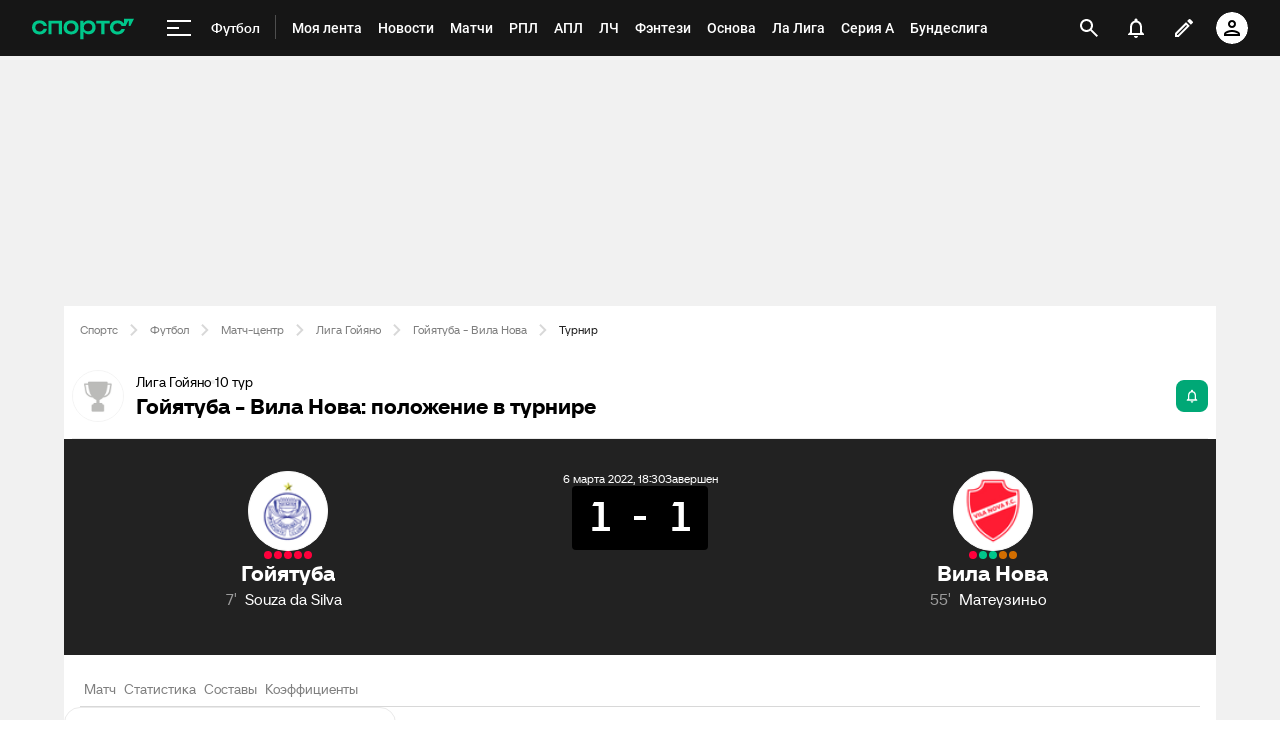

--- FILE ---
content_type: application/javascript
request_url: https://senoval.cdn.sports.ru/online-fans/football-online/static/runtime-core.esm-bundler-8d21046d.js
body_size: 36502
content:
/**
* @vue/shared v3.5.12
* (c) 2018-present Yuxi (Evan) You and Vue contributors
* @license MIT
**//*! #__NO_SIDE_EFFECTS__ */function wn(e){const t=Object.create(null);for(const n of e.split(","))t[n]=1;return n=>n in t}const Z={},_t=[],Se=()=>{},Ri=()=>!1,An=e=>e.charCodeAt(0)===111&&e.charCodeAt(1)===110&&(e.charCodeAt(2)>122||e.charCodeAt(2)<97),ir=e=>e.startsWith("onUpdate:"),oe=Object.assign,gs=(e,t)=>{const n=e.indexOf(t);n>-1&&e.splice(n,1)},Si=Object.prototype.hasOwnProperty,X=(e,t)=>Si.call(e,t),U=Array.isArray,yt=e=>Tt(e)==="[object Map]",lr=e=>Tt(e)==="[object Set]",Us=e=>Tt(e)==="[object Date]",Ii=e=>Tt(e)==="[object RegExp]",$=e=>typeof e=="function",le=e=>typeof e=="string",Ve=e=>typeof e=="symbol",ee=e=>e!==null&&typeof e=="object",_s=e=>(ee(e)||$(e))&&$(e.then)&&$(e.catch),or=Object.prototype.toString,Tt=e=>or.call(e),Fi=e=>Tt(e).slice(8,-1),cr=e=>Tt(e)==="[object Object]",ys=e=>le(e)&&e!=="NaN"&&e[0]!=="-"&&""+parseInt(e,10)===e,bt=wn(",key,ref,ref_for,ref_key,onVnodeBeforeMount,onVnodeMounted,onVnodeBeforeUpdate,onVnodeUpdated,onVnodeBeforeUnmount,onVnodeUnmounted"),On=e=>{const t=Object.create(null);return n=>t[n]||(t[n]=e(n))},Pi=/-(\w)/g,Me=On(e=>e.replace(Pi,(t,n)=>n?n.toUpperCase():"")),Ni=/\B([A-Z])/g,Ct=On(e=>e.replace(Ni,"-$1").toLowerCase()),bs=On(e=>e.charAt(0).toUpperCase()+e.slice(1)),ln=On(e=>e?`on${bs(e)}`:""),xe=(e,t)=>!Object.is(e,t),Ft=(e,...t)=>{for(let n=0;n<e.length;n++)e[n](...t)},fr=(e,t,n,s=!1)=>{Object.defineProperty(e,t,{configurable:!0,enumerable:!1,writable:s,value:n})},Mi=e=>{const t=parseFloat(e);return isNaN(t)?e:t},ki=e=>{const t=le(e)?Number(e):NaN;return isNaN(t)?e:t};let js;const Rn=()=>js||(js=typeof globalThis<"u"?globalThis:typeof self<"u"?self:typeof window<"u"?window:typeof global<"u"?global:{}),Di="Infinity,undefined,NaN,isFinite,isNaN,parseFloat,parseInt,decodeURI,decodeURIComponent,encodeURI,encodeURIComponent,Math,Number,Date,Array,Object,Boolean,String,RegExp,Map,Set,JSON,Intl,BigInt,console,Error,Symbol",Hi=wn(Di);function Sn(e){if(U(e)){const t={};for(let n=0;n<e.length;n++){const s=e[n],r=le(s)?Ui(s):Sn(s);if(r)for(const i in r)t[i]=r[i]}return t}else if(le(e)||ee(e))return e}const Li=/;(?![^(]*\))/g,Vi=/:([^]+)/,Bi=/\/\*[^]*?\*\//g;function Ui(e){const t={};return e.replace(Bi,"").split(Li).forEach(n=>{if(n){const s=n.split(Vi);s.length>1&&(t[s[0].trim()]=s[1].trim())}}),t}function In(e){let t="";if(le(e))t=e;else if(U(e))for(let n=0;n<e.length;n++){const s=In(e[n]);s&&(t+=s+" ")}else if(ee(e))for(const n in e)e[n]&&(t+=n+" ");return t.trim()}function Go(e){if(!e)return null;let{class:t,style:n}=e;return t&&!le(t)&&(e.class=In(t)),n&&(e.style=Sn(n)),e}const ji="itemscope,allowfullscreen,formnovalidate,ismap,nomodule,novalidate,readonly",qo=wn(ji);function Jo(e){return!!e||e===""}function $i(e,t){if(e.length!==t.length)return!1;let n=!0;for(let s=0;n&&s<e.length;s++)n=ms(e[s],t[s]);return n}function ms(e,t){if(e===t)return!0;let n=Us(e),s=Us(t);if(n||s)return n&&s?e.getTime()===t.getTime():!1;if(n=Ve(e),s=Ve(t),n||s)return e===t;if(n=U(e),s=U(t),n||s)return n&&s?$i(e,t):!1;if(n=ee(e),s=ee(t),n||s){if(!n||!s)return!1;const r=Object.keys(e).length,i=Object.keys(t).length;if(r!==i)return!1;for(const l in e){const o=e.hasOwnProperty(l),c=t.hasOwnProperty(l);if(o&&!c||!o&&c||!ms(e[l],t[l]))return!1}}return String(e)===String(t)}function Yo(e,t){return e.findIndex(n=>ms(n,t))}const ur=e=>!!(e&&e.__v_isRef===!0),Ki=e=>le(e)?e:e==null?"":U(e)||ee(e)&&(e.toString===or||!$(e.toString))?ur(e)?Ki(e.value):JSON.stringify(e,ar,2):String(e),ar=(e,t)=>ur(t)?ar(e,t.value):yt(t)?{[`Map(${t.size})`]:[...t.entries()].reduce((n,[s,r],i)=>(n[Un(s,i)+" =>"]=r,n),{})}:lr(t)?{[`Set(${t.size})`]:[...t.values()].map(n=>Un(n))}:Ve(t)?Un(t):ee(t)&&!U(t)&&!cr(t)?String(t):t,Un=(e,t="")=>{var n;return Ve(e)?`Symbol(${(n=e.description)!=null?n:t})`:e};/**
* @vue/reactivity v3.5.12
* (c) 2018-present Yuxi (Evan) You and Vue contributors
* @license MIT
**/let me;class dr{constructor(t=!1){this.detached=t,this._active=!0,this.effects=[],this.cleanups=[],this._isPaused=!1,this.parent=me,!t&&me&&(this.index=(me.scopes||(me.scopes=[])).push(this)-1)}get active(){return this._active}pause(){if(this._active){this._isPaused=!0;let t,n;if(this.scopes)for(t=0,n=this.scopes.length;t<n;t++)this.scopes[t].pause();for(t=0,n=this.effects.length;t<n;t++)this.effects[t].pause()}}resume(){if(this._active&&this._isPaused){this._isPaused=!1;let t,n;if(this.scopes)for(t=0,n=this.scopes.length;t<n;t++)this.scopes[t].resume();for(t=0,n=this.effects.length;t<n;t++)this.effects[t].resume()}}run(t){if(this._active){const n=me;try{return me=this,t()}finally{me=n}}}on(){me=this}off(){me=this.parent}stop(t){if(this._active){let n,s;for(n=0,s=this.effects.length;n<s;n++)this.effects[n].stop();for(n=0,s=this.cleanups.length;n<s;n++)this.cleanups[n]();if(this.scopes)for(n=0,s=this.scopes.length;n<s;n++)this.scopes[n].stop(!0);if(!this.detached&&this.parent&&!t){const r=this.parent.scopes.pop();r&&r!==this&&(this.parent.scopes[this.index]=r,r.index=this.index)}this.parent=void 0,this._active=!1}}}function Qo(e){return new dr(e)}function Wi(){return me}function Zo(e,t=!1){me&&me.cleanups.push(e)}let ne;const jn=new WeakSet;class hn{constructor(t){this.fn=t,this.deps=void 0,this.depsTail=void 0,this.flags=5,this.next=void 0,this.cleanup=void 0,this.scheduler=void 0,me&&me.active&&me.effects.push(this)}pause(){this.flags|=64}resume(){this.flags&64&&(this.flags&=-65,jn.has(this)&&(jn.delete(this),this.trigger()))}notify(){this.flags&2&&!(this.flags&32)||this.flags&8||pr(this)}run(){if(!(this.flags&1))return this.fn();this.flags|=2,$s(this),gr(this);const t=ne,n=Ne;ne=this,Ne=!0;try{return this.fn()}finally{_r(this),ne=t,Ne=n,this.flags&=-3}}stop(){if(this.flags&1){for(let t=this.deps;t;t=t.nextDep)Es(t);this.deps=this.depsTail=void 0,$s(this),this.onStop&&this.onStop(),this.flags&=-2}}trigger(){this.flags&64?jn.add(this):this.scheduler?this.scheduler():this.runIfDirty()}runIfDirty(){Qn(this)&&this.run()}get dirty(){return Qn(this)}}let hr=0,Pt,Nt;function pr(e,t=!1){if(e.flags|=8,t){e.next=Nt,Nt=e;return}e.next=Pt,Pt=e}function xs(){hr++}function vs(){if(--hr>0)return;if(Nt){let t=Nt;for(Nt=void 0;t;){const n=t.next;t.next=void 0,t.flags&=-9,t=n}}let e;for(;Pt;){let t=Pt;for(Pt=void 0;t;){const n=t.next;if(t.next=void 0,t.flags&=-9,t.flags&1)try{t.trigger()}catch(s){e||(e=s)}t=n}}if(e)throw e}function gr(e){for(let t=e.deps;t;t=t.nextDep)t.version=-1,t.prevActiveLink=t.dep.activeLink,t.dep.activeLink=t}function _r(e){let t,n=e.depsTail,s=n;for(;s;){const r=s.prevDep;s.version===-1?(s===n&&(n=r),Es(s),Gi(s)):t=s,s.dep.activeLink=s.prevActiveLink,s.prevActiveLink=void 0,s=r}e.deps=t,e.depsTail=n}function Qn(e){for(let t=e.deps;t;t=t.nextDep)if(t.dep.version!==t.version||t.dep.computed&&(yr(t.dep.computed)||t.dep.version!==t.version))return!0;return!!e._dirty}function yr(e){if(e.flags&4&&!(e.flags&16)||(e.flags&=-17,e.globalVersion===Lt))return;e.globalVersion=Lt;const t=e.dep;if(e.flags|=2,t.version>0&&!e.isSSR&&e.deps&&!Qn(e)){e.flags&=-3;return}const n=ne,s=Ne;ne=e,Ne=!0;try{gr(e);const r=e.fn(e._value);(t.version===0||xe(r,e._value))&&(e._value=r,t.version++)}catch(r){throw t.version++,r}finally{ne=n,Ne=s,_r(e),e.flags&=-3}}function Es(e,t=!1){const{dep:n,prevSub:s,nextSub:r}=e;if(s&&(s.nextSub=r,e.prevSub=void 0),r&&(r.prevSub=s,e.nextSub=void 0),n.subs===e&&(n.subs=s,!s&&n.computed)){n.computed.flags&=-5;for(let i=n.computed.deps;i;i=i.nextDep)Es(i,!0)}!t&&!--n.sc&&n.map&&n.map.delete(n.key)}function Gi(e){const{prevDep:t,nextDep:n}=e;t&&(t.nextDep=n,e.prevDep=void 0),n&&(n.prevDep=t,e.nextDep=void 0)}function Xo(e,t){e.effect instanceof hn&&(e=e.effect.fn);const n=new hn(e);t&&oe(n,t);try{n.run()}catch(r){throw n.stop(),r}const s=n.run.bind(n);return s.effect=n,s}function zo(e){e.effect.stop()}let Ne=!0;const br=[];function Xe(){br.push(Ne),Ne=!1}function ze(){const e=br.pop();Ne=e===void 0?!0:e}function $s(e){const{cleanup:t}=e;if(e.cleanup=void 0,t){const n=ne;ne=void 0;try{t()}finally{ne=n}}}let Lt=0;class qi{constructor(t,n){this.sub=t,this.dep=n,this.version=n.version,this.nextDep=this.prevDep=this.nextSub=this.prevSub=this.prevActiveLink=void 0}}class Fn{constructor(t){this.computed=t,this.version=0,this.activeLink=void 0,this.subs=void 0,this.map=void 0,this.key=void 0,this.sc=0}track(t){if(!ne||!Ne||ne===this.computed)return;let n=this.activeLink;if(n===void 0||n.sub!==ne)n=this.activeLink=new qi(ne,this),ne.deps?(n.prevDep=ne.depsTail,ne.depsTail.nextDep=n,ne.depsTail=n):ne.deps=ne.depsTail=n,mr(n);else if(n.version===-1&&(n.version=this.version,n.nextDep)){const s=n.nextDep;s.prevDep=n.prevDep,n.prevDep&&(n.prevDep.nextDep=s),n.prevDep=ne.depsTail,n.nextDep=void 0,ne.depsTail.nextDep=n,ne.depsTail=n,ne.deps===n&&(ne.deps=s)}return n}trigger(t){this.version++,Lt++,this.notify(t)}notify(t){xs();try{for(let n=this.subs;n;n=n.prevSub)n.sub.notify()&&n.sub.dep.notify()}finally{vs()}}}function mr(e){if(e.dep.sc++,e.sub.flags&4){const t=e.dep.computed;if(t&&!e.dep.subs){t.flags|=20;for(let s=t.deps;s;s=s.nextDep)mr(s)}const n=e.dep.subs;n!==e&&(e.prevSub=n,n&&(n.nextSub=e)),e.dep.subs=e}}const pn=new WeakMap,nt=Symbol(""),Zn=Symbol(""),Vt=Symbol("");function ge(e,t,n){if(Ne&&ne){let s=pn.get(e);s||pn.set(e,s=new Map);let r=s.get(n);r||(s.set(n,r=new Fn),r.map=s,r.key=n),r.track()}}function je(e,t,n,s,r,i){const l=pn.get(e);if(!l){Lt++;return}const o=c=>{c&&c.trigger()};if(xs(),t==="clear")l.forEach(o);else{const c=U(e),p=c&&ys(n);if(c&&n==="length"){const a=Number(s);l.forEach((d,y)=>{(y==="length"||y===Vt||!Ve(y)&&y>=a)&&o(d)})}else switch((n!==void 0||l.has(void 0))&&o(l.get(n)),p&&o(l.get(Vt)),t){case"add":c?p&&o(l.get("length")):(o(l.get(nt)),yt(e)&&o(l.get(Zn)));break;case"delete":c||(o(l.get(nt)),yt(e)&&o(l.get(Zn)));break;case"set":yt(e)&&o(l.get(nt));break}}vs()}function Ji(e,t){const n=pn.get(e);return n&&n.get(t)}function at(e){const t=Q(e);return t===e?t:(ge(t,"iterate",Vt),Ie(e)?t:t.map(_e))}function Pn(e){return ge(e=Q(e),"iterate",Vt),e}const Yi={__proto__:null,[Symbol.iterator](){return $n(this,Symbol.iterator,_e)},concat(...e){return at(this).concat(...e.map(t=>U(t)?at(t):t))},entries(){return $n(this,"entries",e=>(e[1]=_e(e[1]),e))},every(e,t){return Ue(this,"every",e,t,void 0,arguments)},filter(e,t){return Ue(this,"filter",e,t,n=>n.map(_e),arguments)},find(e,t){return Ue(this,"find",e,t,_e,arguments)},findIndex(e,t){return Ue(this,"findIndex",e,t,void 0,arguments)},findLast(e,t){return Ue(this,"findLast",e,t,_e,arguments)},findLastIndex(e,t){return Ue(this,"findLastIndex",e,t,void 0,arguments)},forEach(e,t){return Ue(this,"forEach",e,t,void 0,arguments)},includes(...e){return Kn(this,"includes",e)},indexOf(...e){return Kn(this,"indexOf",e)},join(e){return at(this).join(e)},lastIndexOf(...e){return Kn(this,"lastIndexOf",e)},map(e,t){return Ue(this,"map",e,t,void 0,arguments)},pop(){return Rt(this,"pop")},push(...e){return Rt(this,"push",e)},reduce(e,...t){return Ks(this,"reduce",e,t)},reduceRight(e,...t){return Ks(this,"reduceRight",e,t)},shift(){return Rt(this,"shift")},some(e,t){return Ue(this,"some",e,t,void 0,arguments)},splice(...e){return Rt(this,"splice",e)},toReversed(){return at(this).toReversed()},toSorted(e){return at(this).toSorted(e)},toSpliced(...e){return at(this).toSpliced(...e)},unshift(...e){return Rt(this,"unshift",e)},values(){return $n(this,"values",_e)}};function $n(e,t,n){const s=Pn(e),r=s[t]();return s!==e&&!Ie(e)&&(r._next=r.next,r.next=()=>{const i=r._next();return i.value&&(i.value=n(i.value)),i}),r}const Qi=Array.prototype;function Ue(e,t,n,s,r,i){const l=Pn(e),o=l!==e&&!Ie(e),c=l[t];if(c!==Qi[t]){const d=c.apply(e,i);return o?_e(d):d}let p=n;l!==e&&(o?p=function(d,y){return n.call(this,_e(d),y,e)}:n.length>2&&(p=function(d,y){return n.call(this,d,y,e)}));const a=c.call(l,p,s);return o&&r?r(a):a}function Ks(e,t,n,s){const r=Pn(e);let i=n;return r!==e&&(Ie(e)?n.length>3&&(i=function(l,o,c){return n.call(this,l,o,c,e)}):i=function(l,o,c){return n.call(this,l,_e(o),c,e)}),r[t](i,...s)}function Kn(e,t,n){const s=Q(e);ge(s,"iterate",Vt);const r=s[t](...n);return(r===-1||r===!1)&&Cs(n[0])?(n[0]=Q(n[0]),s[t](...n)):r}function Rt(e,t,n=[]){Xe(),xs();const s=Q(e)[t].apply(e,n);return vs(),ze(),s}const Zi=wn("__proto__,__v_isRef,__isVue"),xr=new Set(Object.getOwnPropertyNames(Symbol).filter(e=>e!=="arguments"&&e!=="caller").map(e=>Symbol[e]).filter(Ve));function Xi(e){Ve(e)||(e=String(e));const t=Q(this);return ge(t,"has",e),t.hasOwnProperty(e)}class vr{constructor(t=!1,n=!1){this._isReadonly=t,this._isShallow=n}get(t,n,s){const r=this._isReadonly,i=this._isShallow;if(n==="__v_isReactive")return!r;if(n==="__v_isReadonly")return r;if(n==="__v_isShallow")return i;if(n==="__v_raw")return s===(r?i?Or:Ar:i?wr:Cr).get(t)||Object.getPrototypeOf(t)===Object.getPrototypeOf(s)?t:void 0;const l=U(t);if(!r){let c;if(l&&(c=Yi[n]))return c;if(n==="hasOwnProperty")return Xi}const o=Reflect.get(t,n,de(t)?t:s);return(Ve(n)?xr.has(n):Zi(n))||(r||ge(t,"get",n),i)?o:de(o)?l&&ys(n)?o:o.value:ee(o)?r?Rr(o):Ts(o):o}}class Er extends vr{constructor(t=!1){super(!1,t)}set(t,n,s,r){let i=t[n];if(!this._isShallow){const c=lt(i);if(!Ie(s)&&!lt(s)&&(i=Q(i),s=Q(s)),!U(t)&&de(i)&&!de(s))return c?!1:(i.value=s,!0)}const l=U(t)&&ys(n)?Number(n)<t.length:X(t,n),o=Reflect.set(t,n,s,de(t)?t:r);return t===Q(r)&&(l?xe(s,i)&&je(t,"set",n,s):je(t,"add",n,s)),o}deleteProperty(t,n){const s=X(t,n);t[n];const r=Reflect.deleteProperty(t,n);return r&&s&&je(t,"delete",n,void 0),r}has(t,n){const s=Reflect.has(t,n);return(!Ve(n)||!xr.has(n))&&ge(t,"has",n),s}ownKeys(t){return ge(t,"iterate",U(t)?"length":nt),Reflect.ownKeys(t)}}class Tr extends vr{constructor(t=!1){super(!0,t)}set(t,n){return!0}deleteProperty(t,n){return!0}}const zi=new Er,el=new Tr,tl=new Er(!0),nl=new Tr(!0),Xn=e=>e,Qt=e=>Reflect.getPrototypeOf(e);function sl(e,t,n){return function(...s){const r=this.__v_raw,i=Q(r),l=yt(i),o=e==="entries"||e===Symbol.iterator&&l,c=e==="keys"&&l,p=r[e](...s),a=n?Xn:t?zn:_e;return!t&&ge(i,"iterate",c?Zn:nt),{next(){const{value:d,done:y}=p.next();return y?{value:d,done:y}:{value:o?[a(d[0]),a(d[1])]:a(d),done:y}},[Symbol.iterator](){return this}}}}function Zt(e){return function(...t){return e==="delete"?!1:e==="clear"?void 0:this}}function rl(e,t){const n={get(r){const i=this.__v_raw,l=Q(i),o=Q(r);e||(xe(r,o)&&ge(l,"get",r),ge(l,"get",o));const{has:c}=Qt(l),p=t?Xn:e?zn:_e;if(c.call(l,r))return p(i.get(r));if(c.call(l,o))return p(i.get(o));i!==l&&i.get(r)},get size(){const r=this.__v_raw;return!e&&ge(Q(r),"iterate",nt),Reflect.get(r,"size",r)},has(r){const i=this.__v_raw,l=Q(i),o=Q(r);return e||(xe(r,o)&&ge(l,"has",r),ge(l,"has",o)),r===o?i.has(r):i.has(r)||i.has(o)},forEach(r,i){const l=this,o=l.__v_raw,c=Q(o),p=t?Xn:e?zn:_e;return!e&&ge(c,"iterate",nt),o.forEach((a,d)=>r.call(i,p(a),p(d),l))}};return oe(n,e?{add:Zt("add"),set:Zt("set"),delete:Zt("delete"),clear:Zt("clear")}:{add(r){!t&&!Ie(r)&&!lt(r)&&(r=Q(r));const i=Q(this);return Qt(i).has.call(i,r)||(i.add(r),je(i,"add",r,r)),this},set(r,i){!t&&!Ie(i)&&!lt(i)&&(i=Q(i));const l=Q(this),{has:o,get:c}=Qt(l);let p=o.call(l,r);p||(r=Q(r),p=o.call(l,r));const a=c.call(l,r);return l.set(r,i),p?xe(i,a)&&je(l,"set",r,i):je(l,"add",r,i),this},delete(r){const i=Q(this),{has:l,get:o}=Qt(i);let c=l.call(i,r);c||(r=Q(r),c=l.call(i,r)),o&&o.call(i,r);const p=i.delete(r);return c&&je(i,"delete",r,void 0),p},clear(){const r=Q(this),i=r.size!==0,l=r.clear();return i&&je(r,"clear",void 0,void 0),l}}),["keys","values","entries",Symbol.iterator].forEach(r=>{n[r]=sl(r,e,t)}),n}function Nn(e,t){const n=rl(e,t);return(s,r,i)=>r==="__v_isReactive"?!e:r==="__v_isReadonly"?e:r==="__v_raw"?s:Reflect.get(X(n,r)&&r in s?n:s,r,i)}const il={get:Nn(!1,!1)},ll={get:Nn(!1,!0)},ol={get:Nn(!0,!1)},cl={get:Nn(!0,!0)},Cr=new WeakMap,wr=new WeakMap,Ar=new WeakMap,Or=new WeakMap;function fl(e){switch(e){case"Object":case"Array":return 1;case"Map":case"Set":case"WeakMap":case"WeakSet":return 2;default:return 0}}function ul(e){return e.__v_skip||!Object.isExtensible(e)?0:fl(Fi(e))}function Ts(e){return lt(e)?e:Mn(e,!1,zi,il,Cr)}function al(e){return Mn(e,!1,tl,ll,wr)}function Rr(e){return Mn(e,!0,el,ol,Ar)}function ec(e){return Mn(e,!0,nl,cl,Or)}function Mn(e,t,n,s,r){if(!ee(e)||e.__v_raw&&!(t&&e.__v_isReactive))return e;const i=r.get(e);if(i)return i;const l=ul(e);if(l===0)return e;const o=new Proxy(e,l===2?s:n);return r.set(e,o),o}function st(e){return lt(e)?st(e.__v_raw):!!(e&&e.__v_isReactive)}function lt(e){return!!(e&&e.__v_isReadonly)}function Ie(e){return!!(e&&e.__v_isShallow)}function Cs(e){return e?!!e.__v_raw:!1}function Q(e){const t=e&&e.__v_raw;return t?Q(t):e}function dl(e){return!X(e,"__v_skip")&&Object.isExtensible(e)&&fr(e,"__v_skip",!0),e}const _e=e=>ee(e)?Ts(e):e,zn=e=>ee(e)?Rr(e):e;function de(e){return e?e.__v_isRef===!0:!1}function on(e){return Sr(e,!1)}function hl(e){return Sr(e,!0)}function Sr(e,t){return de(e)?e:new pl(e,t)}class pl{constructor(t,n){this.dep=new Fn,this.__v_isRef=!0,this.__v_isShallow=!1,this._rawValue=n?t:Q(t),this._value=n?t:_e(t),this.__v_isShallow=n}get value(){return this.dep.track(),this._value}set value(t){const n=this._rawValue,s=this.__v_isShallow||Ie(t)||lt(t);t=s?t:Q(t),xe(t,n)&&(this._rawValue=t,this._value=s?t:_e(t),this.dep.trigger())}}function tc(e){e.dep&&e.dep.trigger()}function Ir(e){return de(e)?e.value:e}function nc(e){return $(e)?e():Ir(e)}const gl={get:(e,t,n)=>t==="__v_raw"?e:Ir(Reflect.get(e,t,n)),set:(e,t,n,s)=>{const r=e[t];return de(r)&&!de(n)?(r.value=n,!0):Reflect.set(e,t,n,s)}};function Fr(e){return st(e)?e:new Proxy(e,gl)}class _l{constructor(t){this.__v_isRef=!0,this._value=void 0;const n=this.dep=new Fn,{get:s,set:r}=t(n.track.bind(n),n.trigger.bind(n));this._get=s,this._set=r}get value(){return this._value=this._get()}set value(t){this._set(t)}}function yl(e){return new _l(e)}function sc(e){const t=U(e)?new Array(e.length):{};for(const n in e)t[n]=Pr(e,n);return t}class bl{constructor(t,n,s){this._object=t,this._key=n,this._defaultValue=s,this.__v_isRef=!0,this._value=void 0}get value(){const t=this._object[this._key];return this._value=t===void 0?this._defaultValue:t}set value(t){this._object[this._key]=t}get dep(){return Ji(Q(this._object),this._key)}}class ml{constructor(t){this._getter=t,this.__v_isRef=!0,this.__v_isReadonly=!0,this._value=void 0}get value(){return this._value=this._getter()}}function rc(e,t,n){return de(e)?e:$(e)?new ml(e):ee(e)&&arguments.length>1?Pr(e,t,n):on(e)}function Pr(e,t,n){const s=e[t];return de(s)?s:new bl(e,t,n)}class xl{constructor(t,n,s){this.fn=t,this.setter=n,this._value=void 0,this.dep=new Fn(this),this.__v_isRef=!0,this.deps=void 0,this.depsTail=void 0,this.flags=16,this.globalVersion=Lt-1,this.next=void 0,this.effect=this,this.__v_isReadonly=!n,this.isSSR=s}notify(){if(this.flags|=16,!(this.flags&8)&&ne!==this)return pr(this,!0),!0}get value(){const t=this.dep.track();return yr(this),t&&(t.version=this.dep.version),this._value}set value(t){this.setter&&this.setter(t)}}function vl(e,t,n=!1){let s,r;return $(e)?s=e:(s=e.get,r=e.set),new xl(s,r,n)}const ic={GET:"get",HAS:"has",ITERATE:"iterate"},lc={SET:"set",ADD:"add",DELETE:"delete",CLEAR:"clear"},Xt={},gn=new WeakMap;let Ge;function oc(){return Ge}function El(e,t=!1,n=Ge){if(n){let s=gn.get(n);s||gn.set(n,s=[]),s.push(e)}}function Tl(e,t,n=Z){const{immediate:s,deep:r,once:i,scheduler:l,augmentJob:o,call:c}=n,p=g=>r?g:Ie(g)||r===!1||r===0?$e(g,1):$e(g);let a,d,y,m,w=!1,x=!1;if(de(e)?(d=()=>e.value,w=Ie(e)):st(e)?(d=()=>p(e),w=!0):U(e)?(x=!0,w=e.some(g=>st(g)||Ie(g)),d=()=>e.map(g=>{if(de(g))return g.value;if(st(g))return p(g);if($(g))return c?c(g,2):g()})):$(e)?t?d=c?()=>c(e,2):e:d=()=>{if(y){Xe();try{y()}finally{ze()}}const g=Ge;Ge=a;try{return c?c(e,3,[m]):e(m)}finally{Ge=g}}:d=Se,t&&r){const g=d,b=r===!0?1/0:r;d=()=>$e(g(),b)}const W=Wi(),k=()=>{a.stop(),W&&gs(W.effects,a)};if(i&&t){const g=t;t=(...b)=>{g(...b),k()}}let S=x?new Array(e.length).fill(Xt):Xt;const h=g=>{if(!(!(a.flags&1)||!a.dirty&&!g))if(t){const b=a.run();if(r||w||(x?b.some((A,M)=>xe(A,S[M])):xe(b,S))){y&&y();const A=Ge;Ge=a;try{const M=[b,S===Xt?void 0:x&&S[0]===Xt?[]:S,m];c?c(t,3,M):t(...M),S=b}finally{Ge=A}}}else a.run()};return o&&o(h),a=new hn(d),a.scheduler=l?()=>l(h,!1):h,m=g=>El(g,!1,a),y=a.onStop=()=>{const g=gn.get(a);if(g){if(c)c(g,4);else for(const b of g)b();gn.delete(a)}},t?s?h(!0):S=a.run():l?l(h.bind(null,!0),!0):a.run(),k.pause=a.pause.bind(a),k.resume=a.resume.bind(a),k.stop=k,k}function $e(e,t=1/0,n){if(t<=0||!ee(e)||e.__v_skip||(n=n||new Set,n.has(e)))return e;if(n.add(e),t--,de(e))$e(e.value,t,n);else if(U(e))for(let s=0;s<e.length;s++)$e(e[s],t,n);else if(lr(e)||yt(e))e.forEach(s=>{$e(s,t,n)});else if(cr(e)){for(const s in e)$e(e[s],t,n);for(const s of Object.getOwnPropertySymbols(e))Object.prototype.propertyIsEnumerable.call(e,s)&&$e(e[s],t,n)}return e}/**
* @vue/runtime-core v3.5.12
* (c) 2018-present Yuxi (Evan) You and Vue contributors
* @license MIT
**/const Nr=[];function Cl(e){Nr.push(e)}function wl(){Nr.pop()}function cc(e,t){}const fc={SETUP_FUNCTION:0,0:"SETUP_FUNCTION",RENDER_FUNCTION:1,1:"RENDER_FUNCTION",NATIVE_EVENT_HANDLER:5,5:"NATIVE_EVENT_HANDLER",COMPONENT_EVENT_HANDLER:6,6:"COMPONENT_EVENT_HANDLER",VNODE_HOOK:7,7:"VNODE_HOOK",DIRECTIVE_HOOK:8,8:"DIRECTIVE_HOOK",TRANSITION_HOOK:9,9:"TRANSITION_HOOK",APP_ERROR_HANDLER:10,10:"APP_ERROR_HANDLER",APP_WARN_HANDLER:11,11:"APP_WARN_HANDLER",FUNCTION_REF:12,12:"FUNCTION_REF",ASYNC_COMPONENT_LOADER:13,13:"ASYNC_COMPONENT_LOADER",SCHEDULER:14,14:"SCHEDULER",COMPONENT_UPDATE:15,15:"COMPONENT_UPDATE",APP_UNMOUNT_CLEANUP:16,16:"APP_UNMOUNT_CLEANUP"},Al={sp:"serverPrefetch hook",bc:"beforeCreate hook",c:"created hook",bm:"beforeMount hook",m:"mounted hook",bu:"beforeUpdate hook",u:"updated",bum:"beforeUnmount hook",um:"unmounted hook",a:"activated hook",da:"deactivated hook",ec:"errorCaptured hook",rtc:"renderTracked hook",rtg:"renderTriggered hook",0:"setup function",1:"render function",2:"watcher getter",3:"watcher callback",4:"watcher cleanup function",5:"native event handler",6:"component event handler",7:"vnode hook",8:"directive hook",9:"transition hook",10:"app errorHandler",11:"app warnHandler",12:"ref function",13:"async component loader",14:"scheduler flush",15:"component update",16:"app unmount cleanup function"};function Kt(e,t,n,s){try{return s?e(...s):e()}catch(r){wt(r,t,n)}}function Be(e,t,n,s){if($(e)){const r=Kt(e,t,n,s);return r&&_s(r)&&r.catch(i=>{wt(i,t,n)}),r}if(U(e)){const r=[];for(let i=0;i<e.length;i++)r.push(Be(e[i],t,n,s));return r}}function wt(e,t,n,s=!0){const r=t?t.vnode:null,{errorHandler:i,throwUnhandledErrorInProduction:l}=t&&t.appContext.config||Z;if(t){let o=t.parent;const c=t.proxy,p=`https://vuejs.org/error-reference/#runtime-${n}`;for(;o;){const a=o.ec;if(a){for(let d=0;d<a.length;d++)if(a[d](e,c,p)===!1)return}o=o.parent}if(i){Xe(),Kt(i,null,10,[e,c,p]),ze();return}}Ol(e,n,r,s,l)}function Ol(e,t,n,s=!0,r=!1){if(r)throw e;console.error(e)}const ve=[];let He=-1;const mt=[];let qe=null,ht=0;const Mr=Promise.resolve();let _n=null;function Rl(e){const t=_n||Mr;return e?t.then(this?e.bind(this):e):t}function Sl(e){let t=He+1,n=ve.length;for(;t<n;){const s=t+n>>>1,r=ve[s],i=Bt(r);i<e||i===e&&r.flags&2?t=s+1:n=s}return t}function ws(e){if(!(e.flags&1)){const t=Bt(e),n=ve[ve.length-1];!n||!(e.flags&2)&&t>=Bt(n)?ve.push(e):ve.splice(Sl(t),0,e),e.flags|=1,kr()}}function kr(){_n||(_n=Mr.then(Dr))}function es(e){U(e)?mt.push(...e):qe&&e.id===-1?qe.splice(ht+1,0,e):e.flags&1||(mt.push(e),e.flags|=1),kr()}function Ws(e,t,n=He+1){for(;n<ve.length;n++){const s=ve[n];if(s&&s.flags&2){if(e&&s.id!==e.uid)continue;ve.splice(n,1),n--,s.flags&4&&(s.flags&=-2),s(),s.flags&4||(s.flags&=-2)}}}function yn(e){if(mt.length){const t=[...new Set(mt)].sort((n,s)=>Bt(n)-Bt(s));if(mt.length=0,qe){qe.push(...t);return}for(qe=t,ht=0;ht<qe.length;ht++){const n=qe[ht];n.flags&4&&(n.flags&=-2),n.flags&8||n(),n.flags&=-2}qe=null,ht=0}}const Bt=e=>e.id==null?e.flags&2?-1:1/0:e.id;function Dr(e){const t=Se;try{for(He=0;He<ve.length;He++){const n=ve[He];n&&!(n.flags&8)&&(n.flags&4&&(n.flags&=-2),Kt(n,n.i,n.i?15:14),n.flags&4||(n.flags&=-2))}}finally{for(;He<ve.length;He++){const n=ve[He];n&&(n.flags&=-2)}He=-1,ve.length=0,yn(),_n=null,(ve.length||mt.length)&&Dr()}}let pt,zt=[];function Hr(e,t){var n,s;pt=e,pt?(pt.enabled=!0,zt.forEach(({event:r,args:i})=>pt.emit(r,...i)),zt=[]):typeof window<"u"&&window.HTMLElement&&!((s=(n=window.navigator)==null?void 0:n.userAgent)!=null&&s.includes("jsdom"))?((t.__VUE_DEVTOOLS_HOOK_REPLAY__=t.__VUE_DEVTOOLS_HOOK_REPLAY__||[]).push(i=>{Hr(i,t)}),setTimeout(()=>{pt||(t.__VUE_DEVTOOLS_HOOK_REPLAY__=null,zt=[])},3e3)):zt=[]}let ue=null,kn=null;function Ut(e){const t=ue;return ue=e,kn=e&&e.type.__scopeId||null,t}function uc(e){kn=e}function ac(){kn=null}const dc=e=>Lr;function Lr(e,t=ue,n){if(!t||e._n)return e;const s=(...r)=>{s._d&&rr(-1);const i=Ut(t);let l;try{l=e(...r)}finally{Ut(i),s._d&&rr(1)}return l};return s._n=!0,s._c=!0,s._d=!0,s}function hc(e,t){if(ue===null)return e;const n=qt(ue),s=e.dirs||(e.dirs=[]);for(let r=0;r<t.length;r++){let[i,l,o,c=Z]=t[r];i&&($(i)&&(i={mounted:i,updated:i}),i.deep&&$e(l),s.push({dir:i,instance:n,value:l,oldValue:void 0,arg:o,modifiers:c}))}return e}function Le(e,t,n,s){const r=e.dirs,i=t&&t.dirs;for(let l=0;l<r.length;l++){const o=r[l];i&&(o.oldValue=i[l].value);let c=o.dir[s];c&&(Xe(),Be(c,n,8,[e.el,o,e,t]),ze())}}const Vr=Symbol("_vte"),Br=e=>e.__isTeleport,Mt=e=>e&&(e.disabled||e.disabled===""),Il=e=>e&&(e.defer||e.defer===""),Gs=e=>typeof SVGElement<"u"&&e instanceof SVGElement,qs=e=>typeof MathMLElement=="function"&&e instanceof MathMLElement,ts=(e,t)=>{const n=e&&e.to;return le(n)?t?t(n):null:n},Fl={name:"Teleport",__isTeleport:!0,process(e,t,n,s,r,i,l,o,c,p){const{mc:a,pc:d,pbc:y,o:{insert:m,querySelector:w,createText:x,createComment:W}}=p,k=Mt(t.props);let{shapeFlag:S,children:h,dynamicChildren:g}=t;if(e==null){const b=t.el=x(""),A=t.anchor=x("");m(b,n,s),m(A,n,s);const M=(O,R)=>{S&16&&(r&&r.isCE&&(r.ce._teleportTarget=O),a(h,O,R,r,i,l,o,c))},D=()=>{const O=t.target=ts(t.props,w),R=Ur(O,t,x,m);O&&(l!=="svg"&&Gs(O)?l="svg":l!=="mathml"&&qs(O)&&(l="mathml"),k||(M(O,R),cn(t,!1)))};k&&(M(n,A),cn(t,!0)),Il(t.props)?ae(D,i):D()}else{t.el=e.el,t.targetStart=e.targetStart;const b=t.anchor=e.anchor,A=t.target=e.target,M=t.targetAnchor=e.targetAnchor,D=Mt(e.props),O=D?n:A,R=D?b:M;if(l==="svg"||Gs(A)?l="svg":(l==="mathml"||qs(A))&&(l="mathml"),g?(y(e.dynamicChildren,g,O,r,i,l,o),Ms(e,t,!0)):c||d(e,t,O,R,r,i,l,o,!1),k)D?t.props&&e.props&&t.props.to!==e.props.to&&(t.props.to=e.props.to):en(t,n,b,p,1);else if((t.props&&t.props.to)!==(e.props&&e.props.to)){const B=t.target=ts(t.props,w);B&&en(t,B,null,p,0)}else D&&en(t,A,M,p,1);cn(t,k)}},remove(e,t,n,{um:s,o:{remove:r}},i){const{shapeFlag:l,children:o,anchor:c,targetStart:p,targetAnchor:a,target:d,props:y}=e;if(d&&(r(p),r(a)),i&&r(c),l&16){const m=i||!Mt(y);for(let w=0;w<o.length;w++){const x=o[w];s(x,t,n,m,!!x.dynamicChildren)}}},move:en,hydrate:Pl};function en(e,t,n,{o:{insert:s},m:r},i=2){i===0&&s(e.targetAnchor,t,n);const{el:l,anchor:o,shapeFlag:c,children:p,props:a}=e,d=i===2;if(d&&s(l,t,n),(!d||Mt(a))&&c&16)for(let y=0;y<p.length;y++)r(p[y],t,n,2);d&&s(o,t,n)}function Pl(e,t,n,s,r,i,{o:{nextSibling:l,parentNode:o,querySelector:c,insert:p,createText:a}},d){const y=t.target=ts(t.props,c);if(y){const m=Mt(t.props),w=y._lpa||y.firstChild;if(t.shapeFlag&16)if(m)t.anchor=d(l(e),t,o(e),n,s,r,i),t.targetStart=w,t.targetAnchor=w&&l(w);else{t.anchor=l(e);let x=w;for(;x;){if(x&&x.nodeType===8){if(x.data==="teleport start anchor")t.targetStart=x;else if(x.data==="teleport anchor"){t.targetAnchor=x,y._lpa=t.targetAnchor&&l(t.targetAnchor);break}}x=l(x)}t.targetAnchor||Ur(y,t,a,p),d(w&&l(w),t,y,n,s,r,i)}cn(t,m)}return t.anchor&&l(t.anchor)}const pc=Fl;function cn(e,t){const n=e.ctx;if(n&&n.ut){let s,r;for(t?(s=e.el,r=e.anchor):(s=e.targetStart,r=e.targetAnchor);s&&s!==r;)s.nodeType===1&&s.setAttribute("data-v-owner",n.uid),s=s.nextSibling;n.ut()}}function Ur(e,t,n,s){const r=t.targetStart=n(""),i=t.targetAnchor=n("");return r[Vr]=i,e&&(s(r,e),s(i,e)),i}const Je=Symbol("_leaveCb"),tn=Symbol("_enterCb");function Nl(){const e={isMounted:!1,isLeaving:!1,isUnmounting:!1,leavingVNodes:new Map};return Os(()=>{e.isMounted=!0}),Rs(()=>{e.isUnmounting=!0}),e}const Re=[Function,Array],Ml={mode:String,appear:Boolean,persisted:Boolean,onBeforeEnter:Re,onEnter:Re,onAfterEnter:Re,onEnterCancelled:Re,onBeforeLeave:Re,onLeave:Re,onAfterLeave:Re,onLeaveCancelled:Re,onBeforeAppear:Re,onAppear:Re,onAfterAppear:Re,onAppearCancelled:Re},jr=e=>{const t=e.subTree;return t.component?jr(t.component):t},kl={name:"BaseTransition",props:Ml,setup(e,{slots:t}){const n=ft(),s=Nl();return()=>{const r=t.default&&Wr(t.default(),!0);if(!r||!r.length)return;const i=$r(r),l=Q(e),{mode:o}=l;if(s.isLeaving)return Wn(i);const c=Js(i);if(!c)return Wn(i);let p=ns(c,l,s,n,y=>p=y);c.type!==ce&&vt(c,p);const a=n.subTree,d=a&&Js(a);if(d&&d.type!==ce&&!Pe(c,d)&&jr(n).type!==ce){const y=ns(d,l,s,n);if(vt(d,y),o==="out-in"&&c.type!==ce)return s.isLeaving=!0,y.afterLeave=()=>{s.isLeaving=!1,n.job.flags&8||n.update(),delete y.afterLeave},Wn(i);o==="in-out"&&c.type!==ce&&(y.delayLeave=(m,w,x)=>{const W=Kr(s,d);W[String(d.key)]=d,m[Je]=()=>{w(),m[Je]=void 0,delete p.delayedLeave},p.delayedLeave=x})}return i}}};function $r(e){let t=e[0];if(e.length>1){for(const n of e)if(n.type!==ce){t=n;break}}return t}const gc=kl;function Kr(e,t){const{leavingVNodes:n}=e;let s=n.get(t.type);return s||(s=Object.create(null),n.set(t.type,s)),s}function ns(e,t,n,s,r){const{appear:i,mode:l,persisted:o=!1,onBeforeEnter:c,onEnter:p,onAfterEnter:a,onEnterCancelled:d,onBeforeLeave:y,onLeave:m,onAfterLeave:w,onLeaveCancelled:x,onBeforeAppear:W,onAppear:k,onAfterAppear:S,onAppearCancelled:h}=t,g=String(e.key),b=Kr(n,e),A=(O,R)=>{O&&Be(O,s,9,R)},M=(O,R)=>{const B=R[1];A(O,R),U(O)?O.every(G=>G.length<=1)&&B():O.length<=1&&B()},D={mode:l,persisted:o,beforeEnter(O){let R=c;if(!n.isMounted)if(i)R=W||c;else return;O[Je]&&O[Je](!0);const B=b[g];B&&Pe(e,B)&&B.el[Je]&&B.el[Je](),A(R,[O])},enter(O){let R=p,B=a,G=d;if(!n.isMounted)if(i)R=k||p,B=S||a,G=h||d;else return;let J=!1;const se=O[tn]=ie=>{J||(J=!0,ie?A(G,[O]):A(B,[O]),D.delayedLeave&&D.delayedLeave(),O[tn]=void 0)};R?M(R,[O,se]):se()},leave(O,R){const B=String(e.key);if(O[tn]&&O[tn](!0),n.isUnmounting)return R();A(y,[O]);let G=!1;const J=O[Je]=se=>{G||(G=!0,R(),se?A(x,[O]):A(w,[O]),O[Je]=void 0,b[B]===e&&delete b[B])};b[B]=e,m?M(m,[O,J]):J()},clone(O){const R=ns(O,t,n,s,r);return r&&r(R),R}};return D}function Wn(e){if(Wt(e))return e=Ke(e),e.children=null,e}function Js(e){if(!Wt(e))return Br(e.type)&&e.children?$r(e.children):e;const{shapeFlag:t,children:n}=e;if(n){if(t&16)return n[0];if(t&32&&$(n.default))return n.default()}}function vt(e,t){e.shapeFlag&6&&e.component?(e.transition=t,vt(e.component.subTree,t)):e.shapeFlag&128?(e.ssContent.transition=t.clone(e.ssContent),e.ssFallback.transition=t.clone(e.ssFallback)):e.transition=t}function Wr(e,t=!1,n){let s=[],r=0;for(let i=0;i<e.length;i++){let l=e[i];const o=n==null?l.key:String(n)+String(l.key!=null?l.key:i);l.type===Ee?(l.patchFlag&128&&r++,s=s.concat(Wr(l.children,t,o))):(t||l.type!==ce)&&s.push(o!=null?Ke(l,{key:o}):l)}if(r>1)for(let i=0;i<s.length;i++)s[i].patchFlag=-2;return s}/*! #__NO_SIDE_EFFECTS__ */function Dl(e,t){return $(e)?(()=>oe({name:e.name},t,{setup:e}))():e}function _c(){const e=ft();return e?(e.appContext.config.idPrefix||"v")+"-"+e.ids[0]+e.ids[1]++:""}function As(e){e.ids=[e.ids[0]+e.ids[2]+++"-",0,0]}function yc(e){const t=ft(),n=hl(null);if(t){const r=t.refs===Z?t.refs={}:t.refs;Object.defineProperty(r,e,{enumerable:!0,get:()=>n.value,set:i=>n.value=i})}return n}function bn(e,t,n,s,r=!1){if(U(e)){e.forEach((w,x)=>bn(w,t&&(U(t)?t[x]:t),n,s,r));return}if(Qe(s)&&!r)return;const i=s.shapeFlag&4?qt(s.component):s.el,l=r?null:i,{i:o,r:c}=e,p=t&&t.r,a=o.refs===Z?o.refs={}:o.refs,d=o.setupState,y=Q(d),m=d===Z?()=>!1:w=>X(y,w);if(p!=null&&p!==c&&(le(p)?(a[p]=null,m(p)&&(d[p]=null)):de(p)&&(p.value=null)),$(c))Kt(c,o,12,[l,a]);else{const w=le(c),x=de(c);if(w||x){const W=()=>{if(e.f){const k=w?m(c)?d[c]:a[c]:c.value;r?U(k)&&gs(k,i):U(k)?k.includes(i)||k.push(i):w?(a[c]=[i],m(c)&&(d[c]=a[c])):(c.value=[i],e.k&&(a[e.k]=c.value))}else w?(a[c]=l,m(c)&&(d[c]=l)):x&&(c.value=l,e.k&&(a[e.k]=l))};l?(W.id=-1,ae(W,n)):W()}}}let Ys=!1;const dt=()=>{Ys||(console.error("Hydration completed but contains mismatches."),Ys=!0)},Hl=e=>e.namespaceURI.includes("svg")&&e.tagName!=="foreignObject",Ll=e=>e.namespaceURI.includes("MathML"),nn=e=>{if(e.nodeType===1){if(Hl(e))return"svg";if(Ll(e))return"mathml"}},gt=e=>e.nodeType===8;function Vl(e){const{mt:t,p:n,o:{patchProp:s,createText:r,nextSibling:i,parentNode:l,remove:o,insert:c,createComment:p}}=e,a=(h,g)=>{if(!g.hasChildNodes()){n(null,h,g),yn(),g._vnode=h;return}d(g.firstChild,h,null,null,null),yn(),g._vnode=h},d=(h,g,b,A,M,D=!1)=>{D=D||!!g.dynamicChildren;const O=gt(h)&&h.data==="[",R=()=>x(h,g,b,A,M,O),{type:B,ref:G,shapeFlag:J,patchFlag:se}=g;let ie=h.nodeType;g.el=h,se===-2&&(D=!1,g.dynamicChildren=null);let H=null;switch(B){case it:ie!==3?g.children===""?(c(g.el=r(""),l(h),h),H=h):H=R():(h.data!==g.children&&(dt(),h.data=g.children),H=i(h));break;case ce:S(h)?(H=i(h),k(g.el=h.content.firstChild,h,b)):ie!==8||O?H=R():H=i(h);break;case Dt:if(O&&(h=i(h),ie=h.nodeType),ie===1||ie===3){H=h;const q=!g.children.length;for(let V=0;V<g.staticCount;V++)q&&(g.children+=H.nodeType===1?H.outerHTML:H.data),V===g.staticCount-1&&(g.anchor=H),H=i(H);return O?i(H):H}else R();break;case Ee:O?H=w(h,g,b,A,M,D):H=R();break;default:if(J&1)(ie!==1||g.type.toLowerCase()!==h.tagName.toLowerCase())&&!S(h)?H=R():H=y(h,g,b,A,M,D);else if(J&6){g.slotScopeIds=M;const q=l(h);if(O?H=W(h):gt(h)&&h.data==="teleport start"?H=W(h,h.data,"teleport end"):H=i(h),t(g,q,null,b,A,nn(q),D),Qe(g)){let V;O?(V=re(Ee),V.anchor=H?H.previousSibling:q.lastChild):V=h.nodeType===3?xi(""):re("div"),V.el=h,g.component.subTree=V}}else J&64?ie!==8?H=R():H=g.type.hydrate(h,g,b,A,M,D,e,m):J&128&&(H=g.type.hydrate(h,g,b,A,nn(l(h)),M,D,e,d))}return G!=null&&bn(G,null,A,g),H},y=(h,g,b,A,M,D)=>{D=D||!!g.dynamicChildren;const{type:O,props:R,patchFlag:B,shapeFlag:G,dirs:J,transition:se}=g,ie=O==="input"||O==="option";if(ie||B!==-1){J&&Le(g,null,b,"created");let H=!1;if(S(h)){H=fi(null,se)&&b&&b.vnode.props&&b.vnode.props.appear;const V=h.content.firstChild;H&&se.beforeEnter(V),k(V,h,b),g.el=h=V}if(G&16&&!(R&&(R.innerHTML||R.textContent))){let V=m(h.firstChild,g,h,b,A,M,D);for(;V;){sn(h,1)||dt();const he=V;V=V.nextSibling,o(he)}}else if(G&8){let V=g.children;V[0]===`
`&&(h.tagName==="PRE"||h.tagName==="TEXTAREA")&&(V=V.slice(1)),h.textContent!==V&&(sn(h,0)||dt(),h.textContent=g.children)}if(R){if(ie||!D||B&48){const V=h.tagName.includes("-");for(const he in R)(ie&&(he.endsWith("value")||he==="indeterminate")||An(he)&&!bt(he)||he[0]==="."||V)&&s(h,he,null,R[he],void 0,b)}else if(R.onClick)s(h,"onClick",null,R.onClick,void 0,b);else if(B&4&&st(R.style))for(const V in R.style)R.style[V]}let q;(q=R&&R.onVnodeBeforeMount)&&Te(q,b,g),J&&Le(g,null,b,"beforeMount"),((q=R&&R.onVnodeMounted)||J||H)&&gi(()=>{q&&Te(q,b,g),H&&se.enter(h),J&&Le(g,null,b,"mounted")},A)}return h.nextSibling},m=(h,g,b,A,M,D,O)=>{O=O||!!g.dynamicChildren;const R=g.children,B=R.length;for(let G=0;G<B;G++){const J=O?R[G]:R[G]=Ce(R[G]),se=J.type===it;h?(se&&!O&&G+1<B&&Ce(R[G+1]).type===it&&(c(r(h.data.slice(J.children.length)),b,i(h)),h.data=J.children),h=d(h,J,A,M,D,O)):se&&!J.children?c(J.el=r(""),b):(sn(b,1)||dt(),n(null,J,b,null,A,M,nn(b),D))}return h},w=(h,g,b,A,M,D)=>{const{slotScopeIds:O}=g;O&&(M=M?M.concat(O):O);const R=l(h),B=m(i(h),g,R,b,A,M,D);return B&&gt(B)&&B.data==="]"?i(g.anchor=B):(dt(),c(g.anchor=p("]"),R,B),B)},x=(h,g,b,A,M,D)=>{if(sn(h.parentElement,1)||dt(),g.el=null,D){const B=W(h);for(;;){const G=i(h);if(G&&G!==B)o(G);else break}}const O=i(h),R=l(h);return o(h),n(null,g,R,O,b,A,nn(R),M),O},W=(h,g="[",b="]")=>{let A=0;for(;h;)if(h=i(h),h&&gt(h)&&(h.data===g&&A++,h.data===b)){if(A===0)return i(h);A--}return h},k=(h,g,b)=>{const A=g.parentNode;A&&A.replaceChild(h,g);let M=b;for(;M;)M.vnode.el===g&&(M.vnode.el=M.subTree.el=h),M=M.parent},S=h=>h.nodeType===1&&h.tagName==="TEMPLATE";return[a,d]}const Qs="data-allow-mismatch",Bl={0:"text",1:"children",2:"class",3:"style",4:"attribute"};function sn(e,t){if(t===0||t===1)for(;e&&!e.hasAttribute(Qs);)e=e.parentElement;const n=e&&e.getAttribute(Qs);if(n==null)return!1;if(n==="")return!0;{const s=n.split(",");return t===0&&s.includes("children")?!0:n.split(",").includes(Bl[t])}}const Ul=Rn().requestIdleCallback||(e=>setTimeout(e,1)),jl=Rn().cancelIdleCallback||(e=>clearTimeout(e)),bc=(e=1e4)=>t=>{const n=Ul(t,{timeout:e});return()=>jl(n)};function $l(e){const{top:t,left:n,bottom:s,right:r}=e.getBoundingClientRect(),{innerHeight:i,innerWidth:l}=window;return(t>0&&t<i||s>0&&s<i)&&(n>0&&n<l||r>0&&r<l)}const mc=e=>(t,n)=>{const s=new IntersectionObserver(r=>{for(const i of r)if(i.isIntersecting){s.disconnect(),t();break}},e);return n(r=>{if(r instanceof Element){if($l(r))return t(),s.disconnect(),!1;s.observe(r)}}),()=>s.disconnect()},xc=e=>t=>{if(e){const n=matchMedia(e);if(n.matches)t();else return n.addEventListener("change",t,{once:!0}),()=>n.removeEventListener("change",t)}},vc=(e=[])=>(t,n)=>{le(e)&&(e=[e]);let s=!1;const r=l=>{s||(s=!0,i(),t(),l.target.dispatchEvent(new l.constructor(l.type,l)))},i=()=>{n(l=>{for(const o of e)l.removeEventListener(o,r)})};return n(l=>{for(const o of e)l.addEventListener(o,r,{once:!0})}),i};function Kl(e,t){if(gt(e)&&e.data==="["){let n=1,s=e.nextSibling;for(;s;){if(s.nodeType===1){if(t(s)===!1)break}else if(gt(s))if(s.data==="]"){if(--n===0)break}else s.data==="["&&n++;s=s.nextSibling}}else t(e)}const Qe=e=>!!e.type.__asyncLoader;/*! #__NO_SIDE_EFFECTS__ */function Ec(e){$(e)&&(e={loader:e});const{loader:t,loadingComponent:n,errorComponent:s,delay:r=200,hydrate:i,timeout:l,suspensible:o=!0,onError:c}=e;let p=null,a,d=0;const y=()=>(d++,p=null,m()),m=()=>{let w;return p||(w=p=t().catch(x=>{if(x=x instanceof Error?x:new Error(String(x)),c)return new Promise((W,k)=>{c(x,()=>W(y()),()=>k(x),d+1)});throw x}).then(x=>w!==p&&p?p:(x&&(x.__esModule||x[Symbol.toStringTag]==="Module")&&(x=x.default),a=x,x)))};return Dl({name:"AsyncComponentWrapper",__asyncLoader:m,__asyncHydrate(w,x,W){const k=i?()=>{const S=i(W,h=>Kl(w,h));S&&(x.bum||(x.bum=[])).push(S)}:W;a?k():m().then(()=>!x.isUnmounted&&k())},get __asyncResolved(){return a},setup(){const w=fe;if(As(w),a)return()=>Gn(a,w);const x=h=>{p=null,wt(h,w,13,!s)};if(o&&w.suspense||Et)return m().then(h=>()=>Gn(h,w)).catch(h=>(x(h),()=>s?re(s,{error:h}):null));const W=on(!1),k=on(),S=on(!!r);return r&&setTimeout(()=>{S.value=!1},r),l!=null&&setTimeout(()=>{if(!W.value&&!k.value){const h=new Error(`Async component timed out after ${l}ms.`);x(h),k.value=h}},l),m().then(()=>{W.value=!0,w.parent&&Wt(w.parent.vnode)&&w.parent.update()}).catch(h=>{x(h),k.value=h}),()=>{if(W.value&&a)return Gn(a,w);if(k.value&&s)return re(s,{error:k.value});if(n&&!S.value)return re(n)}}})}function Gn(e,t){const{ref:n,props:s,children:r,ce:i}=t.vnode,l=re(e,s,r);return l.ref=n,l.ce=i,delete t.vnode.ce,l}const Wt=e=>e.type.__isKeepAlive,Wl={name:"KeepAlive",__isKeepAlive:!0,props:{include:[String,RegExp,Array],exclude:[String,RegExp,Array],max:[String,Number]},setup(e,{slots:t}){const n=ft(),s=n.ctx;if(!s.renderer)return()=>{const S=t.default&&t.default();return S&&S.length===1?S[0]:S};const r=new Map,i=new Set;let l=null;const o=n.suspense,{renderer:{p:c,m:p,um:a,o:{createElement:d}}}=s,y=d("div");s.activate=(S,h,g,b,A)=>{const M=S.component;p(S,h,g,0,o),c(M.vnode,S,h,g,M,o,b,S.slotScopeIds,A),ae(()=>{M.isDeactivated=!1,M.a&&Ft(M.a);const D=S.props&&S.props.onVnodeMounted;D&&Te(D,M.parent,S)},o)},s.deactivate=S=>{const h=S.component;xn(h.m),xn(h.a),p(S,y,null,1,o),ae(()=>{h.da&&Ft(h.da);const g=S.props&&S.props.onVnodeUnmounted;g&&Te(g,h.parent,S),h.isDeactivated=!0},o)};function m(S){qn(S),a(S,n,o,!0)}function w(S){r.forEach((h,g)=>{const b=ps(h.type);b&&!S(b)&&x(g)})}function x(S){const h=r.get(S);h&&(!l||!Pe(h,l))?m(h):l&&qn(l),r.delete(S),i.delete(S)}un(()=>[e.include,e.exclude],([S,h])=>{S&&w(g=>St(S,g)),h&&w(g=>!St(h,g))},{flush:"post",deep:!0});let W=null;const k=()=>{W!=null&&(vn(n.subTree.type)?ae(()=>{r.set(W,rn(n.subTree))},n.subTree.suspense):r.set(W,rn(n.subTree)))};return Os(k),qr(k),Rs(()=>{r.forEach(S=>{const{subTree:h,suspense:g}=n,b=rn(h);if(S.type===b.type&&S.key===b.key){qn(b);const A=b.component.da;A&&ae(A,g);return}m(S)})}),()=>{if(W=null,!t.default)return l=null;const S=t.default(),h=S[0];if(S.length>1)return l=null,S;if(!Ze(h)||!(h.shapeFlag&4)&&!(h.shapeFlag&128))return l=null,h;let g=rn(h);if(g.type===ce)return l=null,g;const b=g.type,A=ps(Qe(g)?g.type.__asyncResolved||{}:b),{include:M,exclude:D,max:O}=e;if(M&&(!A||!St(M,A))||D&&A&&St(D,A))return g.shapeFlag&=-257,l=g,h;const R=g.key==null?b:g.key,B=r.get(R);return g.el&&(g=Ke(g),h.shapeFlag&128&&(h.ssContent=g)),W=R,B?(g.el=B.el,g.component=B.component,g.transition&&vt(g,g.transition),g.shapeFlag|=512,i.delete(R),i.add(R)):(i.add(R),O&&i.size>parseInt(O,10)&&x(i.values().next().value)),g.shapeFlag|=256,l=g,vn(h.type)?h:g}}},Tc=Wl;function St(e,t){return U(e)?e.some(n=>St(n,t)):le(e)?e.split(",").includes(t):Ii(e)?(e.lastIndex=0,e.test(t)):!1}function Gl(e,t){Gr(e,"a",t)}function ql(e,t){Gr(e,"da",t)}function Gr(e,t,n=fe){const s=e.__wdc||(e.__wdc=()=>{let r=n;for(;r;){if(r.isDeactivated)return;r=r.parent}return e()});if(Dn(t,s,n),n){let r=n.parent;for(;r&&r.parent;)Wt(r.parent.vnode)&&Jl(s,t,n,r),r=r.parent}}function Jl(e,t,n,s){const r=Dn(t,e,s,!0);Jr(()=>{gs(s[t],r)},n)}function qn(e){e.shapeFlag&=-257,e.shapeFlag&=-513}function rn(e){return e.shapeFlag&128?e.ssContent:e}function Dn(e,t,n=fe,s=!1){if(n){const r=n[e]||(n[e]=[]),i=t.__weh||(t.__weh=(...l)=>{Xe();const o=ct(n),c=Be(t,n,e,l);return o(),ze(),c});return s?r.unshift(i):r.push(i),i}}const We=e=>(t,n=fe)=>{(!Et||e==="sp")&&Dn(e,(...s)=>t(...s),n)},Yl=We("bm"),Os=We("m"),Ql=We("bu"),qr=We("u"),Rs=We("bum"),Jr=We("um"),Zl=We("sp"),Xl=We("rtg"),zl=We("rtc");function eo(e,t=fe){Dn("ec",e,t)}const Ss="components",to="directives";function Cc(e,t){return Is(Ss,e,!0,t)||e}const Yr=Symbol.for("v-ndc");function wc(e){return le(e)?Is(Ss,e,!1)||e:e||Yr}function Ac(e){return Is(to,e)}function Is(e,t,n=!0,s=!1){const r=ue||fe;if(r){const i=r.type;if(e===Ss){const o=ps(i,!1);if(o&&(o===t||o===Me(t)||o===bs(Me(t))))return i}const l=Zs(r[e]||i[e],t)||Zs(r.appContext[e],t);return!l&&s?i:l}}function Zs(e,t){return e&&(e[t]||e[Me(t)]||e[bs(Me(t))])}function Oc(e,t,n,s){let r;const i=n&&n[s],l=U(e);if(l||le(e)){const o=l&&st(e);let c=!1;o&&(c=!Ie(e),e=Pn(e)),r=new Array(e.length);for(let p=0,a=e.length;p<a;p++)r[p]=t(c?_e(e[p]):e[p],p,void 0,i&&i[p])}else if(typeof e=="number"){r=new Array(e);for(let o=0;o<e;o++)r[o]=t(o+1,o,void 0,i&&i[o])}else if(ee(e))if(e[Symbol.iterator])r=Array.from(e,(o,c)=>t(o,c,void 0,i&&i[c]));else{const o=Object.keys(e);r=new Array(o.length);for(let c=0,p=o.length;c<p;c++){const a=o[c];r[c]=t(e[a],a,c,i&&i[c])}}else r=[];return n&&(n[s]=r),r}function Rc(e,t){for(let n=0;n<t.length;n++){const s=t[n];if(U(s))for(let r=0;r<s.length;r++)e[s[r].name]=s[r].fn;else s&&(e[s.name]=s.key?(...r)=>{const i=s.fn(...r);return i&&(i.key=s.key),i}:s.fn)}return e}function Sc(e,t,n={},s,r){if(ue.ce||ue.parent&&Qe(ue.parent)&&ue.parent.ce)return t!=="default"&&(n.name=t),En(),fs(Ee,null,[re("slot",n,s&&s())],64);let i=e[t];i&&i._c&&(i._d=!1),En();const l=i&&Fs(i(n)),o=n.key||l&&l.key,c=fs(Ee,{key:(o&&!Ve(o)?o:`_${t}`)+(!l&&s?"_fb":"")},l||(s?s():[]),l&&e._===1?64:-2);return!r&&c.scopeId&&(c.slotScopeIds=[c.scopeId+"-s"]),i&&i._c&&(i._d=!0),c}function Fs(e){return e.some(t=>Ze(t)?!(t.type===ce||t.type===Ee&&!Fs(t.children)):!0)?e:null}function Ic(e,t){const n={};for(const s in e)n[t&&/[A-Z]/.test(s)?`on:${s}`:ln(s)]=e[s];return n}const ss=e=>e?Ei(e)?qt(e):ss(e.parent):null,kt=oe(Object.create(null),{$:e=>e,$el:e=>e.vnode.el,$data:e=>e.data,$props:e=>e.props,$attrs:e=>e.attrs,$slots:e=>e.slots,$refs:e=>e.refs,$parent:e=>ss(e.parent),$root:e=>ss(e.root),$host:e=>e.ce,$emit:e=>e.emit,$options:e=>Ps(e),$forceUpdate:e=>e.f||(e.f=()=>{ws(e.update)}),$nextTick:e=>e.n||(e.n=Rl.bind(e.proxy)),$watch:e=>Eo.bind(e)}),Jn=(e,t)=>e!==Z&&!e.__isScriptSetup&&X(e,t),rs={get({_:e},t){if(t==="__v_skip")return!0;const{ctx:n,setupState:s,data:r,props:i,accessCache:l,type:o,appContext:c}=e;let p;if(t[0]!=="$"){const m=l[t];if(m!==void 0)switch(m){case 1:return s[t];case 2:return r[t];case 4:return n[t];case 3:return i[t]}else{if(Jn(s,t))return l[t]=1,s[t];if(r!==Z&&X(r,t))return l[t]=2,r[t];if((p=e.propsOptions[0])&&X(p,t))return l[t]=3,i[t];if(n!==Z&&X(n,t))return l[t]=4,n[t];is&&(l[t]=0)}}const a=kt[t];let d,y;if(a)return t==="$attrs"&&ge(e.attrs,"get",""),a(e);if((d=o.__cssModules)&&(d=d[t]))return d;if(n!==Z&&X(n,t))return l[t]=4,n[t];if(y=c.config.globalProperties,X(y,t))return y[t]},set({_:e},t,n){const{data:s,setupState:r,ctx:i}=e;return Jn(r,t)?(r[t]=n,!0):s!==Z&&X(s,t)?(s[t]=n,!0):X(e.props,t)||t[0]==="$"&&t.slice(1)in e?!1:(i[t]=n,!0)},has({_:{data:e,setupState:t,accessCache:n,ctx:s,appContext:r,propsOptions:i}},l){let o;return!!n[l]||e!==Z&&X(e,l)||Jn(t,l)||(o=i[0])&&X(o,l)||X(s,l)||X(kt,l)||X(r.config.globalProperties,l)},defineProperty(e,t,n){return n.get!=null?e._.accessCache[t]=0:X(n,"value")&&this.set(e,t,n.value,null),Reflect.defineProperty(e,t,n)}},no=oe({},rs,{get(e,t){if(t!==Symbol.unscopables)return rs.get(e,t,e)},has(e,t){return t[0]!=="_"&&!Hi(t)}});function Fc(){return null}function Pc(){return null}function Nc(e){}function Mc(e){}function kc(){return null}function Dc(){}function Hc(e,t){return null}function Lc(){return Qr().slots}function Vc(){return Qr().attrs}function Qr(){const e=ft();return e.setupContext||(e.setupContext=wi(e))}function jt(e){return U(e)?e.reduce((t,n)=>(t[n]=null,t),{}):e}function Bc(e,t){const n=jt(e);for(const s in t){if(s.startsWith("__skip"))continue;let r=n[s];r?U(r)||$(r)?r=n[s]={type:r,default:t[s]}:r.default=t[s]:r===null&&(r=n[s]={default:t[s]}),r&&t[`__skip_${s}`]&&(r.skipFactory=!0)}return n}function Uc(e,t){return!e||!t?e||t:U(e)&&U(t)?e.concat(t):oe({},jt(e),jt(t))}function jc(e,t){const n={};for(const s in e)t.includes(s)||Object.defineProperty(n,s,{enumerable:!0,get:()=>e[s]});return n}function $c(e){const t=ft();let n=e();return as(),_s(n)&&(n=n.catch(s=>{throw ct(t),s})),[n,()=>ct(t)]}let is=!0;function so(e){const t=Ps(e),n=e.proxy,s=e.ctx;is=!1,t.beforeCreate&&Xs(t.beforeCreate,e,"bc");const{data:r,computed:i,methods:l,watch:o,provide:c,inject:p,created:a,beforeMount:d,mounted:y,beforeUpdate:m,updated:w,activated:x,deactivated:W,beforeDestroy:k,beforeUnmount:S,destroyed:h,unmounted:g,render:b,renderTracked:A,renderTriggered:M,errorCaptured:D,serverPrefetch:O,expose:R,inheritAttrs:B,components:G,directives:J,filters:se}=t;if(p&&ro(p,s,null),l)for(const q in l){const V=l[q];$(V)&&(s[q]=V.bind(n))}if(r){const q=r.call(n,n);ee(q)&&(e.data=Ts(q))}if(is=!0,i)for(const q in i){const V=i[q],he=$(V)?V.bind(n,n):$(V.get)?V.get.bind(n,n):Se,Jt=!$(V)&&$(V.set)?V.set.bind(n):Se,et=jo({get:he,set:Jt});Object.defineProperty(s,q,{enumerable:!0,configurable:!0,get:()=>et.value,set:ke=>et.value=ke})}if(o)for(const q in o)Zr(o[q],s,n,q);if(c){const q=$(c)?c.call(n):c;Reflect.ownKeys(q).forEach(V=>{uo(V,q[V])})}a&&Xs(a,e,"c");function H(q,V){U(V)?V.forEach(he=>q(he.bind(n))):V&&q(V.bind(n))}if(H(Yl,d),H(Os,y),H(Ql,m),H(qr,w),H(Gl,x),H(ql,W),H(eo,D),H(zl,A),H(Xl,M),H(Rs,S),H(Jr,g),H(Zl,O),U(R))if(R.length){const q=e.exposed||(e.exposed={});R.forEach(V=>{Object.defineProperty(q,V,{get:()=>n[V],set:he=>n[V]=he})})}else e.exposed||(e.exposed={});b&&e.render===Se&&(e.render=b),B!=null&&(e.inheritAttrs=B),G&&(e.components=G),J&&(e.directives=J),O&&As(e)}function ro(e,t,n=Se){U(e)&&(e=ls(e));for(const s in e){const r=e[s];let i;ee(r)?"default"in r?i=fn(r.from||s,r.default,!0):i=fn(r.from||s):i=fn(r),de(i)?Object.defineProperty(t,s,{enumerable:!0,configurable:!0,get:()=>i.value,set:l=>i.value=l}):t[s]=i}}function Xs(e,t,n){Be(U(e)?e.map(s=>s.bind(t.proxy)):e.bind(t.proxy),t,n)}function Zr(e,t,n,s){let r=s.includes(".")?ai(n,s):()=>n[s];if(le(e)){const i=t[e];$(i)&&un(r,i)}else if($(e))un(r,e.bind(n));else if(ee(e))if(U(e))e.forEach(i=>Zr(i,t,n,s));else{const i=$(e.handler)?e.handler.bind(n):t[e.handler];$(i)&&un(r,i,e)}}function Ps(e){const t=e.type,{mixins:n,extends:s}=t,{mixins:r,optionsCache:i,config:{optionMergeStrategies:l}}=e.appContext,o=i.get(t);let c;return o?c=o:!r.length&&!n&&!s?c=t:(c={},r.length&&r.forEach(p=>mn(c,p,l,!0)),mn(c,t,l)),ee(t)&&i.set(t,c),c}function mn(e,t,n,s=!1){const{mixins:r,extends:i}=t;i&&mn(e,i,n,!0),r&&r.forEach(l=>mn(e,l,n,!0));for(const l in t)if(!(s&&l==="expose")){const o=io[l]||n&&n[l];e[l]=o?o(e[l],t[l]):t[l]}return e}const io={data:zs,props:er,emits:er,methods:It,computed:It,beforeCreate:be,created:be,beforeMount:be,mounted:be,beforeUpdate:be,updated:be,beforeDestroy:be,beforeUnmount:be,destroyed:be,unmounted:be,activated:be,deactivated:be,errorCaptured:be,serverPrefetch:be,components:It,directives:It,watch:oo,provide:zs,inject:lo};function zs(e,t){return t?e?function(){return oe($(e)?e.call(this,this):e,$(t)?t.call(this,this):t)}:t:e}function lo(e,t){return It(ls(e),ls(t))}function ls(e){if(U(e)){const t={};for(let n=0;n<e.length;n++)t[e[n]]=e[n];return t}return e}function be(e,t){return e?[...new Set([].concat(e,t))]:t}function It(e,t){return e?oe(Object.create(null),e,t):t}function er(e,t){return e?U(e)&&U(t)?[...new Set([...e,...t])]:oe(Object.create(null),jt(e),jt(t??{})):t}function oo(e,t){if(!e)return t;if(!t)return e;const n=oe(Object.create(null),e);for(const s in t)n[s]=be(e[s],t[s]);return n}function Xr(){return{app:null,config:{isNativeTag:Ri,performance:!1,globalProperties:{},optionMergeStrategies:{},errorHandler:void 0,warnHandler:void 0,compilerOptions:{}},mixins:[],components:{},directives:{},provides:Object.create(null),optionsCache:new WeakMap,propsCache:new WeakMap,emitsCache:new WeakMap}}let co=0;function fo(e,t){return function(s,r=null){$(s)||(s=oe({},s)),r!=null&&!ee(r)&&(r=null);const i=Xr(),l=new WeakSet,o=[];let c=!1;const p=i.app={_uid:co++,_component:s,_props:r,_container:null,_context:i,_instance:null,version:Ko,get config(){return i.config},set config(a){},use(a,...d){return l.has(a)||(a&&$(a.install)?(l.add(a),a.install(p,...d)):$(a)&&(l.add(a),a(p,...d))),p},mixin(a){return i.mixins.includes(a)||i.mixins.push(a),p},component(a,d){return d?(i.components[a]=d,p):i.components[a]},directive(a,d){return d?(i.directives[a]=d,p):i.directives[a]},mount(a,d,y){if(!c){const m=p._ceVNode||re(s,r);return m.appContext=i,y===!0?y="svg":y===!1&&(y=void 0),d&&t?t(m,a):e(m,a,y),c=!0,p._container=a,a.__vue_app__=p,qt(m.component)}},onUnmount(a){o.push(a)},unmount(){c&&(Be(o,p._instance,16),e(null,p._container),delete p._container.__vue_app__)},provide(a,d){return i.provides[a]=d,p},runWithContext(a){const d=rt;rt=p;try{return a()}finally{rt=d}}};return p}}let rt=null;function uo(e,t){if(fe){let n=fe.provides;const s=fe.parent&&fe.parent.provides;s===n&&(n=fe.provides=Object.create(s)),n[e]=t}}function fn(e,t,n=!1){const s=fe||ue;if(s||rt){const r=rt?rt._context.provides:s?s.parent==null?s.vnode.appContext&&s.vnode.appContext.provides:s.parent.provides:void 0;if(r&&e in r)return r[e];if(arguments.length>1)return n&&$(t)?t.call(s&&s.proxy):t}}function Kc(){return!!(fe||ue||rt)}const zr={},ei=()=>Object.create(zr),ti=e=>Object.getPrototypeOf(e)===zr;function ao(e,t,n,s=!1){const r={},i=ei();e.propsDefaults=Object.create(null),ni(e,t,r,i);for(const l in e.propsOptions[0])l in r||(r[l]=void 0);n?e.props=s?r:al(r):e.type.props?e.props=r:e.props=i,e.attrs=i}function ho(e,t,n,s){const{props:r,attrs:i,vnode:{patchFlag:l}}=e,o=Q(r),[c]=e.propsOptions;let p=!1;if((s||l>0)&&!(l&16)){if(l&8){const a=e.vnode.dynamicProps;for(let d=0;d<a.length;d++){let y=a[d];if(Hn(e.emitsOptions,y))continue;const m=t[y];if(c)if(X(i,y))m!==i[y]&&(i[y]=m,p=!0);else{const w=Me(y);r[w]=os(c,o,w,m,e,!1)}else m!==i[y]&&(i[y]=m,p=!0)}}}else{ni(e,t,r,i)&&(p=!0);let a;for(const d in o)(!t||!X(t,d)&&((a=Ct(d))===d||!X(t,a)))&&(c?n&&(n[d]!==void 0||n[a]!==void 0)&&(r[d]=os(c,o,d,void 0,e,!0)):delete r[d]);if(i!==o)for(const d in i)(!t||!X(t,d))&&(delete i[d],p=!0)}p&&je(e.attrs,"set","")}function ni(e,t,n,s){const[r,i]=e.propsOptions;let l=!1,o;if(t)for(let c in t){if(bt(c))continue;const p=t[c];let a;r&&X(r,a=Me(c))?!i||!i.includes(a)?n[a]=p:(o||(o={}))[a]=p:Hn(e.emitsOptions,c)||(!(c in s)||p!==s[c])&&(s[c]=p,l=!0)}if(i){const c=Q(n),p=o||Z;for(let a=0;a<i.length;a++){const d=i[a];n[d]=os(r,c,d,p[d],e,!X(p,d))}}return l}function os(e,t,n,s,r,i){const l=e[n];if(l!=null){const o=X(l,"default");if(o&&s===void 0){const c=l.default;if(l.type!==Function&&!l.skipFactory&&$(c)){const{propsDefaults:p}=r;if(n in p)s=p[n];else{const a=ct(r);s=p[n]=c.call(null,t),a()}}else s=c;r.ce&&r.ce._setProp(n,s)}l[0]&&(i&&!o?s=!1:l[1]&&(s===""||s===Ct(n))&&(s=!0))}return s}const po=new WeakMap;function si(e,t,n=!1){const s=n?po:t.propsCache,r=s.get(e);if(r)return r;const i=e.props,l={},o=[];let c=!1;if(!$(e)){const a=d=>{c=!0;const[y,m]=si(d,t,!0);oe(l,y),m&&o.push(...m)};!n&&t.mixins.length&&t.mixins.forEach(a),e.extends&&a(e.extends),e.mixins&&e.mixins.forEach(a)}if(!i&&!c)return ee(e)&&s.set(e,_t),_t;if(U(i))for(let a=0;a<i.length;a++){const d=Me(i[a]);tr(d)&&(l[d]=Z)}else if(i)for(const a in i){const d=Me(a);if(tr(d)){const y=i[a],m=l[d]=U(y)||$(y)?{type:y}:oe({},y),w=m.type;let x=!1,W=!0;if(U(w))for(let k=0;k<w.length;++k){const S=w[k],h=$(S)&&S.name;if(h==="Boolean"){x=!0;break}else h==="String"&&(W=!1)}else x=$(w)&&w.name==="Boolean";m[0]=x,m[1]=W,(x||X(m,"default"))&&o.push(d)}}const p=[l,o];return ee(e)&&s.set(e,p),p}function tr(e){return e[0]!=="$"&&!bt(e)}const ri=e=>e[0]==="_"||e==="$stable",Ns=e=>U(e)?e.map(Ce):[Ce(e)],go=(e,t,n)=>{if(t._n)return t;const s=Lr((...r)=>Ns(t(...r)),n);return s._c=!1,s},ii=(e,t,n)=>{const s=e._ctx;for(const r in e){if(ri(r))continue;const i=e[r];if($(i))t[r]=go(r,i,s);else if(i!=null){const l=Ns(i);t[r]=()=>l}}},li=(e,t)=>{const n=Ns(t);e.slots.default=()=>n},oi=(e,t,n)=>{for(const s in t)(n||s!=="_")&&(e[s]=t[s])},_o=(e,t,n)=>{const s=e.slots=ei();if(e.vnode.shapeFlag&32){const r=t._;r?(oi(s,t,n),n&&fr(s,"_",r,!0)):ii(t,s)}else t&&li(e,t)},yo=(e,t,n)=>{const{vnode:s,slots:r}=e;let i=!0,l=Z;if(s.shapeFlag&32){const o=t._;o?n&&o===1?i=!1:oi(r,t,n):(i=!t.$stable,ii(t,r)),l=t}else t&&(li(e,t),l={default:1});if(i)for(const o in r)!ri(o)&&l[o]==null&&delete r[o]},ae=gi;function Wc(e){return ci(e)}function Gc(e){return ci(e,Vl)}function ci(e,t){const n=Rn();n.__VUE__=!0;const{insert:s,remove:r,patchProp:i,createElement:l,createText:o,createComment:c,setText:p,setElementText:a,parentNode:d,nextSibling:y,setScopeId:m=Se,insertStaticContent:w}=e,x=(f,u,_,T=null,v=null,E=null,P=void 0,F=null,I=!!u.dynamicChildren)=>{if(f===u)return;f&&!Pe(f,u)&&(T=Yt(f),ke(f,v,E,!0),f=null),u.patchFlag===-2&&(I=!1,u.dynamicChildren=null);const{type:C,ref:j,shapeFlag:N}=u;switch(C){case it:W(f,u,_,T);break;case ce:k(f,u,_,T);break;case Dt:f==null&&S(u,_,T,P);break;case Ee:G(f,u,_,T,v,E,P,F,I);break;default:N&1?b(f,u,_,T,v,E,P,F,I):N&6?J(f,u,_,T,v,E,P,F,I):(N&64||N&128)&&C.process(f,u,_,T,v,E,P,F,I,ut)}j!=null&&v&&bn(j,f&&f.ref,E,u||f,!u)},W=(f,u,_,T)=>{if(f==null)s(u.el=o(u.children),_,T);else{const v=u.el=f.el;u.children!==f.children&&p(v,u.children)}},k=(f,u,_,T)=>{f==null?s(u.el=c(u.children||""),_,T):u.el=f.el},S=(f,u,_,T)=>{[f.el,f.anchor]=w(f.children,u,_,T,f.el,f.anchor)},h=({el:f,anchor:u},_,T)=>{let v;for(;f&&f!==u;)v=y(f),s(f,_,T),f=v;s(u,_,T)},g=({el:f,anchor:u})=>{let _;for(;f&&f!==u;)_=y(f),r(f),f=_;r(u)},b=(f,u,_,T,v,E,P,F,I)=>{u.type==="svg"?P="svg":u.type==="math"&&(P="mathml"),f==null?A(u,_,T,v,E,P,F,I):O(f,u,v,E,P,F,I)},A=(f,u,_,T,v,E,P,F)=>{let I,C;const{props:j,shapeFlag:N,transition:L,dirs:K}=f;if(I=f.el=l(f.type,E,j&&j.is,j),N&8?a(I,f.children):N&16&&D(f.children,I,null,T,v,Yn(f,E),P,F),K&&Le(f,null,T,"created"),M(I,f,f.scopeId,P,T),j){for(const te in j)te!=="value"&&!bt(te)&&i(I,te,null,j[te],E,T);"value"in j&&i(I,"value",null,j.value,E),(C=j.onVnodeBeforeMount)&&Te(C,T,f)}K&&Le(f,null,T,"beforeMount");const Y=fi(v,L);Y&&L.beforeEnter(I),s(I,u,_),((C=j&&j.onVnodeMounted)||Y||K)&&ae(()=>{C&&Te(C,T,f),Y&&L.enter(I),K&&Le(f,null,T,"mounted")},v)},M=(f,u,_,T,v)=>{if(_&&m(f,_),T)for(let E=0;E<T.length;E++)m(f,T[E]);if(v){let E=v.subTree;if(u===E||vn(E.type)&&(E.ssContent===u||E.ssFallback===u)){const P=v.vnode;M(f,P,P.scopeId,P.slotScopeIds,v.parent)}}},D=(f,u,_,T,v,E,P,F,I=0)=>{for(let C=I;C<f.length;C++){const j=f[C]=F?Ye(f[C]):Ce(f[C]);x(null,j,u,_,T,v,E,P,F)}},O=(f,u,_,T,v,E,P)=>{const F=u.el=f.el;let{patchFlag:I,dynamicChildren:C,dirs:j}=u;I|=f.patchFlag&16;const N=f.props||Z,L=u.props||Z;let K;if(_&&tt(_,!1),(K=L.onVnodeBeforeUpdate)&&Te(K,_,u,f),j&&Le(u,f,_,"beforeUpdate"),_&&tt(_,!0),(N.innerHTML&&L.innerHTML==null||N.textContent&&L.textContent==null)&&a(F,""),C?R(f.dynamicChildren,C,F,_,T,Yn(u,v),E):P||V(f,u,F,null,_,T,Yn(u,v),E,!1),I>0){if(I&16)B(F,N,L,_,v);else if(I&2&&N.class!==L.class&&i(F,"class",null,L.class,v),I&4&&i(F,"style",N.style,L.style,v),I&8){const Y=u.dynamicProps;for(let te=0;te<Y.length;te++){const z=Y[te],we=N[z],pe=L[z];(pe!==we||z==="value")&&i(F,z,we,pe,v,_)}}I&1&&f.children!==u.children&&a(F,u.children)}else!P&&C==null&&B(F,N,L,_,v);((K=L.onVnodeUpdated)||j)&&ae(()=>{K&&Te(K,_,u,f),j&&Le(u,f,_,"updated")},T)},R=(f,u,_,T,v,E,P)=>{for(let F=0;F<u.length;F++){const I=f[F],C=u[F],j=I.el&&(I.type===Ee||!Pe(I,C)||I.shapeFlag&70)?d(I.el):_;x(I,C,j,null,T,v,E,P,!0)}},B=(f,u,_,T,v)=>{if(u!==_){if(u!==Z)for(const E in u)!bt(E)&&!(E in _)&&i(f,E,u[E],null,v,T);for(const E in _){if(bt(E))continue;const P=_[E],F=u[E];P!==F&&E!=="value"&&i(f,E,F,P,v,T)}"value"in _&&i(f,"value",u.value,_.value,v)}},G=(f,u,_,T,v,E,P,F,I)=>{const C=u.el=f?f.el:o(""),j=u.anchor=f?f.anchor:o("");let{patchFlag:N,dynamicChildren:L,slotScopeIds:K}=u;K&&(F=F?F.concat(K):K),f==null?(s(C,_,T),s(j,_,T),D(u.children||[],_,j,v,E,P,F,I)):N>0&&N&64&&L&&f.dynamicChildren?(R(f.dynamicChildren,L,_,v,E,P,F),(u.key!=null||v&&u===v.subTree)&&Ms(f,u,!0)):V(f,u,_,j,v,E,P,F,I)},J=(f,u,_,T,v,E,P,F,I)=>{u.slotScopeIds=F,f==null?u.shapeFlag&512?v.ctx.activate(u,_,T,P,I):se(u,_,T,v,E,P,I):ie(f,u,I)},se=(f,u,_,T,v,E,P)=>{const F=f.component=vi(f,T,v);if(Wt(f)&&(F.ctx.renderer=ut),Ti(F,!1,P),F.asyncDep){if(v&&v.registerDep(F,H,P),!f.el){const I=F.subTree=re(ce);k(null,I,u,_)}}else H(F,f,u,_,v,E,P)},ie=(f,u,_)=>{const T=u.component=f.component;if(Oo(f,u,_))if(T.asyncDep&&!T.asyncResolved){q(T,u,_);return}else T.next=u,T.update();else u.el=f.el,T.vnode=u},H=(f,u,_,T,v,E,P)=>{const F=()=>{if(f.isMounted){let{next:N,bu:L,u:K,parent:Y,vnode:te}=f;{const Ae=ui(f);if(Ae){N&&(N.el=te.el,q(f,N,P)),Ae.asyncDep.then(()=>{f.isUnmounted||F()});return}}let z=N,we;tt(f,!1),N?(N.el=te.el,q(f,N,P)):N=te,L&&Ft(L),(we=N.props&&N.props.onVnodeBeforeUpdate)&&Te(we,Y,N,te),tt(f,!0);const pe=an(f),Fe=f.subTree;f.subTree=pe,x(Fe,pe,d(Fe.el),Yt(Fe),f,v,E),N.el=pe.el,z===null&&ks(f,pe.el),K&&ae(K,v),(we=N.props&&N.props.onVnodeUpdated)&&ae(()=>Te(we,Y,N,te),v)}else{let N;const{el:L,props:K}=u,{bm:Y,m:te,parent:z,root:we,type:pe}=f,Fe=Qe(u);if(tt(f,!1),Y&&Ft(Y),!Fe&&(N=K&&K.onVnodeBeforeMount)&&Te(N,z,u),tt(f,!0),L&&Bn){const Ae=()=>{f.subTree=an(f),Bn(L,f.subTree,f,v,null)};Fe&&pe.__asyncHydrate?pe.__asyncHydrate(L,f,Ae):Ae()}else{we.ce&&we.ce._injectChildStyle(pe);const Ae=f.subTree=an(f);x(null,Ae,_,T,f,v,E),u.el=Ae.el}if(te&&ae(te,v),!Fe&&(N=K&&K.onVnodeMounted)){const Ae=u;ae(()=>Te(N,z,Ae),v)}(u.shapeFlag&256||z&&Qe(z.vnode)&&z.vnode.shapeFlag&256)&&f.a&&ae(f.a,v),f.isMounted=!0,u=_=T=null}};f.scope.on();const I=f.effect=new hn(F);f.scope.off();const C=f.update=I.run.bind(I),j=f.job=I.runIfDirty.bind(I);j.i=f,j.id=f.uid,I.scheduler=()=>ws(j),tt(f,!0),C()},q=(f,u,_)=>{u.component=f;const T=f.vnode.props;f.vnode=u,f.next=null,ho(f,u.props,T,_),yo(f,u.children,_),Xe(),Ws(f),ze()},V=(f,u,_,T,v,E,P,F,I=!1)=>{const C=f&&f.children,j=f?f.shapeFlag:0,N=u.children,{patchFlag:L,shapeFlag:K}=u;if(L>0){if(L&128){Jt(C,N,_,T,v,E,P,F,I);return}else if(L&256){he(C,N,_,T,v,E,P,F,I);return}}K&8?(j&16&&At(C,v,E),N!==C&&a(_,N)):j&16?K&16?Jt(C,N,_,T,v,E,P,F,I):At(C,v,E,!0):(j&8&&a(_,""),K&16&&D(N,_,T,v,E,P,F,I))},he=(f,u,_,T,v,E,P,F,I)=>{f=f||_t,u=u||_t;const C=f.length,j=u.length,N=Math.min(C,j);let L;for(L=0;L<N;L++){const K=u[L]=I?Ye(u[L]):Ce(u[L]);x(f[L],K,_,null,v,E,P,F,I)}C>j?At(f,v,E,!0,!1,N):D(u,_,T,v,E,P,F,I,N)},Jt=(f,u,_,T,v,E,P,F,I)=>{let C=0;const j=u.length;let N=f.length-1,L=j-1;for(;C<=N&&C<=L;){const K=f[C],Y=u[C]=I?Ye(u[C]):Ce(u[C]);if(Pe(K,Y))x(K,Y,_,null,v,E,P,F,I);else break;C++}for(;C<=N&&C<=L;){const K=f[N],Y=u[L]=I?Ye(u[L]):Ce(u[L]);if(Pe(K,Y))x(K,Y,_,null,v,E,P,F,I);else break;N--,L--}if(C>N){if(C<=L){const K=L+1,Y=K<j?u[K].el:T;for(;C<=L;)x(null,u[C]=I?Ye(u[C]):Ce(u[C]),_,Y,v,E,P,F,I),C++}}else if(C>L)for(;C<=N;)ke(f[C],v,E,!0),C++;else{const K=C,Y=C,te=new Map;for(C=Y;C<=L;C++){const Oe=u[C]=I?Ye(u[C]):Ce(u[C]);Oe.key!=null&&te.set(Oe.key,C)}let z,we=0;const pe=L-Y+1;let Fe=!1,Ae=0;const Ot=new Array(pe);for(C=0;C<pe;C++)Ot[C]=0;for(C=K;C<=N;C++){const Oe=f[C];if(we>=pe){ke(Oe,v,E,!0);continue}let De;if(Oe.key!=null)De=te.get(Oe.key);else for(z=Y;z<=L;z++)if(Ot[z-Y]===0&&Pe(Oe,u[z])){De=z;break}De===void 0?ke(Oe,v,E,!0):(Ot[De-Y]=C+1,De>=Ae?Ae=De:Fe=!0,x(Oe,u[De],_,null,v,E,P,F,I),we++)}const Vs=Fe?bo(Ot):_t;for(z=Vs.length-1,C=pe-1;C>=0;C--){const Oe=Y+C,De=u[Oe],Bs=Oe+1<j?u[Oe+1].el:T;Ot[C]===0?x(null,De,_,Bs,v,E,P,F,I):Fe&&(z<0||C!==Vs[z]?et(De,_,Bs,2):z--)}}},et=(f,u,_,T,v=null)=>{const{el:E,type:P,transition:F,children:I,shapeFlag:C}=f;if(C&6){et(f.component.subTree,u,_,T);return}if(C&128){f.suspense.move(u,_,T);return}if(C&64){P.move(f,u,_,ut);return}if(P===Ee){s(E,u,_);for(let N=0;N<I.length;N++)et(I[N],u,_,T);s(f.anchor,u,_);return}if(P===Dt){h(f,u,_);return}if(T!==2&&C&1&&F)if(T===0)F.beforeEnter(E),s(E,u,_),ae(()=>F.enter(E),v);else{const{leave:N,delayLeave:L,afterLeave:K}=F,Y=()=>s(E,u,_),te=()=>{N(E,()=>{Y(),K&&K()})};L?L(E,Y,te):te()}else s(E,u,_)},ke=(f,u,_,T=!1,v=!1)=>{const{type:E,props:P,ref:F,children:I,dynamicChildren:C,shapeFlag:j,patchFlag:N,dirs:L,cacheIndex:K}=f;if(N===-2&&(v=!1),F!=null&&bn(F,null,_,f,!0),K!=null&&(u.renderCache[K]=void 0),j&256){u.ctx.deactivate(f);return}const Y=j&1&&L,te=!Qe(f);let z;if(te&&(z=P&&P.onVnodeBeforeUnmount)&&Te(z,u,f),j&6)Oi(f.component,_,T);else{if(j&128){f.suspense.unmount(_,T);return}Y&&Le(f,null,u,"beforeUnmount"),j&64?f.type.remove(f,u,_,ut,T):C&&!C.hasOnce&&(E!==Ee||N>0&&N&64)?At(C,u,_,!1,!0):(E===Ee&&N&384||!v&&j&16)&&At(I,u,_),T&&Hs(f)}(te&&(z=P&&P.onVnodeUnmounted)||Y)&&ae(()=>{z&&Te(z,u,f),Y&&Le(f,null,u,"unmounted")},_)},Hs=f=>{const{type:u,el:_,anchor:T,transition:v}=f;if(u===Ee){Ai(_,T);return}if(u===Dt){g(f);return}const E=()=>{r(_),v&&!v.persisted&&v.afterLeave&&v.afterLeave()};if(f.shapeFlag&1&&v&&!v.persisted){const{leave:P,delayLeave:F}=v,I=()=>P(_,E);F?F(f.el,E,I):I()}else E()},Ai=(f,u)=>{let _;for(;f!==u;)_=y(f),r(f),f=_;r(u)},Oi=(f,u,_)=>{const{bum:T,scope:v,job:E,subTree:P,um:F,m:I,a:C}=f;xn(I),xn(C),T&&Ft(T),v.stop(),E&&(E.flags|=8,ke(P,f,u,_)),F&&ae(F,u),ae(()=>{f.isUnmounted=!0},u),u&&u.pendingBranch&&!u.isUnmounted&&f.asyncDep&&!f.asyncResolved&&f.suspenseId===u.pendingId&&(u.deps--,u.deps===0&&u.resolve())},At=(f,u,_,T=!1,v=!1,E=0)=>{for(let P=E;P<f.length;P++)ke(f[P],u,_,T,v)},Yt=f=>{if(f.shapeFlag&6)return Yt(f.component.subTree);if(f.shapeFlag&128)return f.suspense.next();const u=y(f.anchor||f.el),_=u&&u[Vr];return _?y(_):u};let Ln=!1;const Ls=(f,u,_)=>{f==null?u._vnode&&ke(u._vnode,null,null,!0):x(u._vnode||null,f,u,null,null,null,_),u._vnode=f,Ln||(Ln=!0,Ws(),yn(),Ln=!1)},ut={p:x,um:ke,m:et,r:Hs,mt:se,mc:D,pc:V,pbc:R,n:Yt,o:e};let Vn,Bn;return t&&([Vn,Bn]=t(ut)),{render:Ls,hydrate:Vn,createApp:fo(Ls,Vn)}}function Yn({type:e,props:t},n){return n==="svg"&&e==="foreignObject"||n==="mathml"&&e==="annotation-xml"&&t&&t.encoding&&t.encoding.includes("html")?void 0:n}function tt({effect:e,job:t},n){n?(e.flags|=32,t.flags|=4):(e.flags&=-33,t.flags&=-5)}function fi(e,t){return(!e||e&&!e.pendingBranch)&&t&&!t.persisted}function Ms(e,t,n=!1){const s=e.children,r=t.children;if(U(s)&&U(r))for(let i=0;i<s.length;i++){const l=s[i];let o=r[i];o.shapeFlag&1&&!o.dynamicChildren&&((o.patchFlag<=0||o.patchFlag===32)&&(o=r[i]=Ye(r[i]),o.el=l.el),!n&&o.patchFlag!==-2&&Ms(l,o)),o.type===it&&(o.el=l.el)}}function bo(e){const t=e.slice(),n=[0];let s,r,i,l,o;const c=e.length;for(s=0;s<c;s++){const p=e[s];if(p!==0){if(r=n[n.length-1],e[r]<p){t[s]=r,n.push(s);continue}for(i=0,l=n.length-1;i<l;)o=i+l>>1,e[n[o]]<p?i=o+1:l=o;p<e[n[i]]&&(i>0&&(t[s]=n[i-1]),n[i]=s)}}for(i=n.length,l=n[i-1];i-- >0;)n[i]=l,l=t[l];return n}function ui(e){const t=e.subTree.component;if(t)return t.asyncDep&&!t.asyncResolved?t:ui(t)}function xn(e){if(e)for(let t=0;t<e.length;t++)e[t].flags|=8}const mo=Symbol.for("v-scx"),xo=()=>fn(mo);function qc(e,t){return Gt(e,null,t)}function Jc(e,t){return Gt(e,null,{flush:"post"})}function vo(e,t){return Gt(e,null,{flush:"sync"})}function un(e,t,n){return Gt(e,t,n)}function Gt(e,t,n=Z){const{immediate:s,deep:r,flush:i,once:l}=n,o=oe({},n),c=t&&s||!t&&i!=="post";let p;if(Et){if(i==="sync"){const m=xo();p=m.__watcherHandles||(m.__watcherHandles=[])}else if(!c){const m=()=>{};return m.stop=Se,m.resume=Se,m.pause=Se,m}}const a=fe;o.call=(m,w,x)=>Be(m,a,w,x);let d=!1;i==="post"?o.scheduler=m=>{ae(m,a&&a.suspense)}:i!=="sync"&&(d=!0,o.scheduler=(m,w)=>{w?m():ws(m)}),o.augmentJob=m=>{t&&(m.flags|=4),d&&(m.flags|=2,a&&(m.id=a.uid,m.i=a))};const y=Tl(e,t,o);return Et&&(p?p.push(y):c&&y()),y}function Eo(e,t,n){const s=this.proxy,r=le(e)?e.includes(".")?ai(s,e):()=>s[e]:e.bind(s,s);let i;$(t)?i=t:(i=t.handler,n=t);const l=ct(this),o=Gt(r,i.bind(s),n);return l(),o}function ai(e,t){const n=t.split(".");return()=>{let s=e;for(let r=0;r<n.length&&s;r++)s=s[n[r]];return s}}function Yc(e,t,n=Z){const s=ft(),r=Me(t),i=Ct(t),l=di(e,r),o=yl((c,p)=>{let a,d=Z,y;return vo(()=>{const m=e[r];xe(a,m)&&(a=m,p())}),{get(){return c(),n.get?n.get(a):a},set(m){const w=n.set?n.set(m):m;if(!xe(w,a)&&!(d!==Z&&xe(m,d)))return;const x=s.vnode.props;x&&(t in x||r in x||i in x)&&(`onUpdate:${t}`in x||`onUpdate:${r}`in x||`onUpdate:${i}`in x)||(a=m,p()),s.emit(`update:${t}`,w),xe(m,w)&&xe(m,d)&&!xe(w,y)&&p(),d=m,y=w}}});return o[Symbol.iterator]=()=>{let c=0;return{next(){return c<2?{value:c++?l||Z:o,done:!1}:{done:!0}}}},o}const di=(e,t)=>t==="modelValue"||t==="model-value"?e.modelModifiers:e[`${t}Modifiers`]||e[`${Me(t)}Modifiers`]||e[`${Ct(t)}Modifiers`];function To(e,t,...n){if(e.isUnmounted)return;const s=e.vnode.props||Z;let r=n;const i=t.startsWith("update:"),l=i&&di(s,t.slice(7));l&&(l.trim&&(r=n.map(a=>le(a)?a.trim():a)),l.number&&(r=n.map(Mi)));let o,c=s[o=ln(t)]||s[o=ln(Me(t))];!c&&i&&(c=s[o=ln(Ct(t))]),c&&Be(c,e,6,r);const p=s[o+"Once"];if(p){if(!e.emitted)e.emitted={};else if(e.emitted[o])return;e.emitted[o]=!0,Be(p,e,6,r)}}function hi(e,t,n=!1){const s=t.emitsCache,r=s.get(e);if(r!==void 0)return r;const i=e.emits;let l={},o=!1;if(!$(e)){const c=p=>{const a=hi(p,t,!0);a&&(o=!0,oe(l,a))};!n&&t.mixins.length&&t.mixins.forEach(c),e.extends&&c(e.extends),e.mixins&&e.mixins.forEach(c)}return!i&&!o?(ee(e)&&s.set(e,null),null):(U(i)?i.forEach(c=>l[c]=null):oe(l,i),ee(e)&&s.set(e,l),l)}function Hn(e,t){return!e||!An(t)?!1:(t=t.slice(2).replace(/Once$/,""),X(e,t[0].toLowerCase()+t.slice(1))||X(e,Ct(t))||X(e,t))}function an(e){const{type:t,vnode:n,proxy:s,withProxy:r,propsOptions:[i],slots:l,attrs:o,emit:c,render:p,renderCache:a,props:d,data:y,setupState:m,ctx:w,inheritAttrs:x}=e,W=Ut(e);let k,S;try{if(n.shapeFlag&4){const g=r||s,b=g;k=Ce(p.call(b,g,a,d,m,y,w)),S=o}else{const g=t;k=Ce(g.length>1?g(d,{attrs:o,slots:l,emit:c}):g(d,null)),S=t.props?o:wo(o)}}catch(g){Ht.length=0,wt(g,e,1),k=re(ce)}let h=k;if(S&&x!==!1){const g=Object.keys(S),{shapeFlag:b}=h;g.length&&b&7&&(i&&g.some(ir)&&(S=Ao(S,i)),h=Ke(h,S,!1,!0))}return n.dirs&&(h=Ke(h,null,!1,!0),h.dirs=h.dirs?h.dirs.concat(n.dirs):n.dirs),n.transition&&vt(h,n.transition),k=h,Ut(W),k}function Co(e,t=!0){let n;for(let s=0;s<e.length;s++){const r=e[s];if(Ze(r)){if(r.type!==ce||r.children==="v-if"){if(n)return;n=r}}else return}return n}const wo=e=>{let t;for(const n in e)(n==="class"||n==="style"||An(n))&&((t||(t={}))[n]=e[n]);return t},Ao=(e,t)=>{const n={};for(const s in e)(!ir(s)||!(s.slice(9)in t))&&(n[s]=e[s]);return n};function Oo(e,t,n){const{props:s,children:r,component:i}=e,{props:l,children:o,patchFlag:c}=t,p=i.emitsOptions;if(t.dirs||t.transition)return!0;if(n&&c>=0){if(c&1024)return!0;if(c&16)return s?nr(s,l,p):!!l;if(c&8){const a=t.dynamicProps;for(let d=0;d<a.length;d++){const y=a[d];if(l[y]!==s[y]&&!Hn(p,y))return!0}}}else return(r||o)&&(!o||!o.$stable)?!0:s===l?!1:s?l?nr(s,l,p):!0:!!l;return!1}function nr(e,t,n){const s=Object.keys(t);if(s.length!==Object.keys(e).length)return!0;for(let r=0;r<s.length;r++){const i=s[r];if(t[i]!==e[i]&&!Hn(n,i))return!0}return!1}function ks({vnode:e,parent:t},n){for(;t;){const s=t.subTree;if(s.suspense&&s.suspense.activeBranch===e&&(s.el=e.el),s===e)(e=t.vnode).el=n,t=t.parent;else break}}const vn=e=>e.__isSuspense;let cs=0;const Ro={name:"Suspense",__isSuspense:!0,process(e,t,n,s,r,i,l,o,c,p){if(e==null)So(t,n,s,r,i,l,o,c,p);else{if(i&&i.deps>0&&!e.suspense.isInFallback){t.suspense=e.suspense,t.suspense.vnode=t,t.el=e.el;return}Io(e,t,n,s,r,l,o,c,p)}},hydrate:Fo,normalize:Po},Qc=Ro;function $t(e,t){const n=e.props&&e.props[t];$(n)&&n()}function So(e,t,n,s,r,i,l,o,c){const{p,o:{createElement:a}}=c,d=a("div"),y=e.suspense=pi(e,r,s,t,d,n,i,l,o,c);p(null,y.pendingBranch=e.ssContent,d,null,s,y,i,l),y.deps>0?($t(e,"onPending"),$t(e,"onFallback"),p(null,e.ssFallback,t,n,s,null,i,l),xt(y,e.ssFallback)):y.resolve(!1,!0)}function Io(e,t,n,s,r,i,l,o,{p:c,um:p,o:{createElement:a}}){const d=t.suspense=e.suspense;d.vnode=t,t.el=e.el;const y=t.ssContent,m=t.ssFallback,{activeBranch:w,pendingBranch:x,isInFallback:W,isHydrating:k}=d;if(x)d.pendingBranch=y,Pe(y,x)?(c(x,y,d.hiddenContainer,null,r,d,i,l,o),d.deps<=0?d.resolve():W&&(k||(c(w,m,n,s,r,null,i,l,o),xt(d,m)))):(d.pendingId=cs++,k?(d.isHydrating=!1,d.activeBranch=x):p(x,r,d),d.deps=0,d.effects.length=0,d.hiddenContainer=a("div"),W?(c(null,y,d.hiddenContainer,null,r,d,i,l,o),d.deps<=0?d.resolve():(c(w,m,n,s,r,null,i,l,o),xt(d,m))):w&&Pe(y,w)?(c(w,y,n,s,r,d,i,l,o),d.resolve(!0)):(c(null,y,d.hiddenContainer,null,r,d,i,l,o),d.deps<=0&&d.resolve()));else if(w&&Pe(y,w))c(w,y,n,s,r,d,i,l,o),xt(d,y);else if($t(t,"onPending"),d.pendingBranch=y,y.shapeFlag&512?d.pendingId=y.component.suspenseId:d.pendingId=cs++,c(null,y,d.hiddenContainer,null,r,d,i,l,o),d.deps<=0)d.resolve();else{const{timeout:S,pendingId:h}=d;S>0?setTimeout(()=>{d.pendingId===h&&d.fallback(m)},S):S===0&&d.fallback(m)}}function pi(e,t,n,s,r,i,l,o,c,p,a=!1){const{p:d,m:y,um:m,n:w,o:{parentNode:x,remove:W}}=p;let k;const S=No(e);S&&t&&t.pendingBranch&&(k=t.pendingId,t.deps++);const h=e.props?ki(e.props.timeout):void 0,g=i,b={vnode:e,parent:t,parentComponent:n,namespace:l,container:s,hiddenContainer:r,deps:0,pendingId:cs++,timeout:typeof h=="number"?h:-1,activeBranch:null,pendingBranch:null,isInFallback:!a,isHydrating:a,isUnmounted:!1,effects:[],resolve(A=!1,M=!1){const{vnode:D,activeBranch:O,pendingBranch:R,pendingId:B,effects:G,parentComponent:J,container:se}=b;let ie=!1;b.isHydrating?b.isHydrating=!1:A||(ie=O&&R.transition&&R.transition.mode==="out-in",ie&&(O.transition.afterLeave=()=>{B===b.pendingId&&(y(R,se,i===g?w(O):i,0),es(G))}),O&&(x(O.el)===se&&(i=w(O)),m(O,J,b,!0)),ie||y(R,se,i,0)),xt(b,R),b.pendingBranch=null,b.isInFallback=!1;let H=b.parent,q=!1;for(;H;){if(H.pendingBranch){H.effects.push(...G),q=!0;break}H=H.parent}!q&&!ie&&es(G),b.effects=[],S&&t&&t.pendingBranch&&k===t.pendingId&&(t.deps--,t.deps===0&&!M&&t.resolve()),$t(D,"onResolve")},fallback(A){if(!b.pendingBranch)return;const{vnode:M,activeBranch:D,parentComponent:O,container:R,namespace:B}=b;$t(M,"onFallback");const G=w(D),J=()=>{b.isInFallback&&(d(null,A,R,G,O,null,B,o,c),xt(b,A))},se=A.transition&&A.transition.mode==="out-in";se&&(D.transition.afterLeave=J),b.isInFallback=!0,m(D,O,null,!0),se||J()},move(A,M,D){b.activeBranch&&y(b.activeBranch,A,M,D),b.container=A},next(){return b.activeBranch&&w(b.activeBranch)},registerDep(A,M,D){const O=!!b.pendingBranch;O&&b.deps++;const R=A.vnode.el;A.asyncDep.catch(B=>{wt(B,A,0)}).then(B=>{if(A.isUnmounted||b.isUnmounted||b.pendingId!==A.suspenseId)return;A.asyncResolved=!0;const{vnode:G}=A;ds(A,B,!1),R&&(G.el=R);const J=!R&&A.subTree.el;M(A,G,x(R||A.subTree.el),R?null:w(A.subTree),b,l,D),J&&W(J),ks(A,G.el),O&&--b.deps===0&&b.resolve()})},unmount(A,M){b.isUnmounted=!0,b.activeBranch&&m(b.activeBranch,n,A,M),b.pendingBranch&&m(b.pendingBranch,n,A,M)}};return b}function Fo(e,t,n,s,r,i,l,o,c){const p=t.suspense=pi(t,s,n,e.parentNode,document.createElement("div"),null,r,i,l,o,!0),a=c(e,p.pendingBranch=t.ssContent,n,p,i,l);return p.deps===0&&p.resolve(!1,!0),a}function Po(e){const{shapeFlag:t,children:n}=e,s=t&32;e.ssContent=sr(s?n.default:n),e.ssFallback=s?sr(n.fallback):re(ce)}function sr(e){let t;if($(e)){const n=ot&&e._c;n&&(e._d=!1,En()),e=e(),n&&(e._d=!0,t=ye,_i())}return U(e)&&(e=Co(e)),e=Ce(e),t&&!e.dynamicChildren&&(e.dynamicChildren=t.filter(n=>n!==e)),e}function gi(e,t){t&&t.pendingBranch?U(e)?t.effects.push(...e):t.effects.push(e):es(e)}function xt(e,t){e.activeBranch=t;const{vnode:n,parentComponent:s}=e;let r=t.el;for(;!r&&t.component;)t=t.component.subTree,r=t.el;n.el=r,s&&s.subTree===n&&(s.vnode.el=r,ks(s,r))}function No(e){const t=e.props&&e.props.suspensible;return t!=null&&t!==!1}const Ee=Symbol.for("v-fgt"),it=Symbol.for("v-txt"),ce=Symbol.for("v-cmt"),Dt=Symbol.for("v-stc"),Ht=[];let ye=null;function En(e=!1){Ht.push(ye=e?null:[])}function _i(){Ht.pop(),ye=Ht[Ht.length-1]||null}let ot=1;function rr(e){ot+=e,e<0&&ye&&(ye.hasOnce=!0)}function yi(e){return e.dynamicChildren=ot>0?ye||_t:null,_i(),ot>0&&ye&&ye.push(e),e}function Zc(e,t,n,s,r,i){return yi(mi(e,t,n,s,r,i,!0))}function fs(e,t,n,s,r){return yi(re(e,t,n,s,r,!0))}function Ze(e){return e?e.__v_isVNode===!0:!1}function Pe(e,t){return e.type===t.type&&e.key===t.key}function Xc(e){}const bi=({key:e})=>e??null,dn=({ref:e,ref_key:t,ref_for:n})=>(typeof e=="number"&&(e=""+e),e!=null?le(e)||de(e)||$(e)?{i:ue,r:e,k:t,f:!!n}:e:null);function mi(e,t=null,n=null,s=0,r=null,i=e===Ee?0:1,l=!1,o=!1){const c={__v_isVNode:!0,__v_skip:!0,type:e,props:t,key:t&&bi(t),ref:t&&dn(t),scopeId:kn,slotScopeIds:null,children:n,component:null,suspense:null,ssContent:null,ssFallback:null,dirs:null,transition:null,el:null,anchor:null,target:null,targetStart:null,targetAnchor:null,staticCount:0,shapeFlag:i,patchFlag:s,dynamicProps:r,dynamicChildren:null,appContext:null,ctx:ue};return o?(Ds(c,n),i&128&&e.normalize(c)):n&&(c.shapeFlag|=le(n)?8:16),ot>0&&!l&&ye&&(c.patchFlag>0||i&6)&&c.patchFlag!==32&&ye.push(c),c}const re=Mo;function Mo(e,t=null,n=null,s=0,r=null,i=!1){if((!e||e===Yr)&&(e=ce),Ze(e)){const o=Ke(e,t,!0);return n&&Ds(o,n),ot>0&&!i&&ye&&(o.shapeFlag&6?ye[ye.indexOf(e)]=o:ye.push(o)),o.patchFlag=-2,o}if(Uo(e)&&(e=e.__vccOpts),t){t=ko(t);let{class:o,style:c}=t;o&&!le(o)&&(t.class=In(o)),ee(c)&&(Cs(c)&&!U(c)&&(c=oe({},c)),t.style=Sn(c))}const l=le(e)?1:vn(e)?128:Br(e)?64:ee(e)?4:$(e)?2:0;return mi(e,t,n,s,r,l,i,!0)}function ko(e){return e?Cs(e)||ti(e)?oe({},e):e:null}function Ke(e,t,n=!1,s=!1){const{props:r,ref:i,patchFlag:l,children:o,transition:c}=e,p=t?Do(r||{},t):r,a={__v_isVNode:!0,__v_skip:!0,type:e.type,props:p,key:p&&bi(p),ref:t&&t.ref?n&&i?U(i)?i.concat(dn(t)):[i,dn(t)]:dn(t):i,scopeId:e.scopeId,slotScopeIds:e.slotScopeIds,children:o,target:e.target,targetStart:e.targetStart,targetAnchor:e.targetAnchor,staticCount:e.staticCount,shapeFlag:e.shapeFlag,patchFlag:t&&e.type!==Ee?l===-1?16:l|16:l,dynamicProps:e.dynamicProps,dynamicChildren:e.dynamicChildren,appContext:e.appContext,dirs:e.dirs,transition:c,component:e.component,suspense:e.suspense,ssContent:e.ssContent&&Ke(e.ssContent),ssFallback:e.ssFallback&&Ke(e.ssFallback),el:e.el,anchor:e.anchor,ctx:e.ctx,ce:e.ce};return c&&s&&vt(a,c.clone(a)),a}function xi(e=" ",t=0){return re(it,null,e,t)}function zc(e,t){const n=re(Dt,null,e);return n.staticCount=t,n}function ef(e="",t=!1){return t?(En(),fs(ce,null,e)):re(ce,null,e)}function Ce(e){return e==null||typeof e=="boolean"?re(ce):U(e)?re(Ee,null,e.slice()):Ze(e)?Ye(e):re(it,null,String(e))}function Ye(e){return e.el===null&&e.patchFlag!==-1||e.memo?e:Ke(e)}function Ds(e,t){let n=0;const{shapeFlag:s}=e;if(t==null)t=null;else if(U(t))n=16;else if(typeof t=="object")if(s&65){const r=t.default;r&&(r._c&&(r._d=!1),Ds(e,r()),r._c&&(r._d=!0));return}else{n=32;const r=t._;!r&&!ti(t)?t._ctx=ue:r===3&&ue&&(ue.slots._===1?t._=1:(t._=2,e.patchFlag|=1024))}else $(t)?(t={default:t,_ctx:ue},n=32):(t=String(t),s&64?(n=16,t=[xi(t)]):n=8);e.children=t,e.shapeFlag|=n}function Do(...e){const t={};for(let n=0;n<e.length;n++){const s=e[n];for(const r in s)if(r==="class")t.class!==s.class&&(t.class=In([t.class,s.class]));else if(r==="style")t.style=Sn([t.style,s.style]);else if(An(r)){const i=t[r],l=s[r];l&&i!==l&&!(U(i)&&i.includes(l))&&(t[r]=i?[].concat(i,l):l)}else r!==""&&(t[r]=s[r])}return t}function Te(e,t,n,s=null){Be(e,t,7,[n,s])}const Ho=Xr();let Lo=0;function vi(e,t,n){const s=e.type,r=(t?t.appContext:e.appContext)||Ho,i={uid:Lo++,vnode:e,type:s,parent:t,appContext:r,root:null,next:null,subTree:null,effect:null,update:null,job:null,scope:new dr(!0),render:null,proxy:null,exposed:null,exposeProxy:null,withProxy:null,provides:t?t.provides:Object.create(r.provides),ids:t?t.ids:["",0,0],accessCache:null,renderCache:[],components:null,directives:null,propsOptions:si(s,r),emitsOptions:hi(s,r),emit:null,emitted:null,propsDefaults:Z,inheritAttrs:s.inheritAttrs,ctx:Z,data:Z,props:Z,attrs:Z,slots:Z,refs:Z,setupState:Z,setupContext:null,suspense:n,suspenseId:n?n.pendingId:0,asyncDep:null,asyncResolved:!1,isMounted:!1,isUnmounted:!1,isDeactivated:!1,bc:null,c:null,bm:null,m:null,bu:null,u:null,um:null,bum:null,da:null,a:null,rtg:null,rtc:null,ec:null,sp:null};return i.ctx={_:i},i.root=t?t.root:i,i.emit=To.bind(null,i),e.ce&&e.ce(i),i}let fe=null;const ft=()=>fe||ue;let Tn,us;{const e=Rn(),t=(n,s)=>{let r;return(r=e[n])||(r=e[n]=[]),r.push(s),i=>{r.length>1?r.forEach(l=>l(i)):r[0](i)}};Tn=t("__VUE_INSTANCE_SETTERS__",n=>fe=n),us=t("__VUE_SSR_SETTERS__",n=>Et=n)}const ct=e=>{const t=fe;return Tn(e),e.scope.on(),()=>{e.scope.off(),Tn(t)}},as=()=>{fe&&fe.scope.off(),Tn(null)};function Ei(e){return e.vnode.shapeFlag&4}let Et=!1;function Ti(e,t=!1,n=!1){t&&us(t);const{props:s,children:r}=e.vnode,i=Ei(e);ao(e,s,i,t),_o(e,r,n);const l=i?Vo(e,t):void 0;return t&&us(!1),l}function Vo(e,t){const n=e.type;e.accessCache=Object.create(null),e.proxy=new Proxy(e.ctx,rs);const{setup:s}=n;if(s){Xe();const r=e.setupContext=s.length>1?wi(e):null,i=ct(e),l=Kt(s,e,0,[e.props,r]),o=_s(l);if(ze(),i(),(o||e.sp)&&!Qe(e)&&As(e),o){if(l.then(as,as),t)return l.then(c=>{ds(e,c,t)}).catch(c=>{wt(c,e,0)});e.asyncDep=l}else ds(e,l,t)}else Ci(e,t)}function ds(e,t,n){$(t)?e.type.__ssrInlineRender?e.ssrRender=t:e.render=t:ee(t)&&(e.setupState=Fr(t)),Ci(e,n)}let Cn,hs;function tf(e){Cn=e,hs=t=>{t.render._rc&&(t.withProxy=new Proxy(t.ctx,no))}}const nf=()=>!Cn;function Ci(e,t,n){const s=e.type;if(!e.render){if(!t&&Cn&&!s.render){const r=s.template||Ps(e).template;if(r){const{isCustomElement:i,compilerOptions:l}=e.appContext.config,{delimiters:o,compilerOptions:c}=s,p=oe(oe({isCustomElement:i,delimiters:o},l),c);s.render=Cn(r,p)}}e.render=s.render||Se,hs&&hs(e)}{const r=ct(e);Xe();try{so(e)}finally{ze(),r()}}}const Bo={get(e,t){return ge(e,"get",""),e[t]}};function wi(e){const t=n=>{e.exposed=n||{}};return{attrs:new Proxy(e.attrs,Bo),slots:e.slots,emit:e.emit,expose:t}}function qt(e){return e.exposed?e.exposeProxy||(e.exposeProxy=new Proxy(Fr(dl(e.exposed)),{get(t,n){if(n in t)return t[n];if(n in kt)return kt[n](e)},has(t,n){return n in t||n in kt}})):e.proxy}function ps(e,t=!0){return $(e)?e.displayName||e.name:e.name||t&&e.__name}function Uo(e){return $(e)&&"__vccOpts"in e}const jo=(e,t)=>vl(e,t,Et);function sf(e,t,n){const s=arguments.length;return s===2?ee(t)&&!U(t)?Ze(t)?re(e,null,[t]):re(e,t):re(e,null,t):(s>3?n=Array.prototype.slice.call(arguments,2):s===3&&Ze(n)&&(n=[n]),re(e,t,n))}function rf(){}function lf(e,t,n,s){const r=n[s];if(r&&$o(r,e))return r;const i=t();return i.memo=e.slice(),i.cacheIndex=s,n[s]=i}function $o(e,t){const n=e.memo;if(n.length!=t.length)return!1;for(let s=0;s<n.length;s++)if(xe(n[s],t[s]))return!1;return ot>0&&ye&&ye.push(e),!0}const Ko="3.5.12",of=Se,cf=Al,ff=pt,uf=Hr,Wo={createComponentInstance:vi,setupComponent:Ti,renderComponentRoot:an,setCurrentRenderingInstance:Ut,isVNode:Ze,normalizeVNode:Ce,getComponentPublicInstance:qt,ensureValidVNode:Fs,pushWarningContext:Cl,popWarningContext:wl},af=Wo,df=null,hf=null,pf=null;export{pf as $,le as A,sf as B,gc as C,ee as D,Z as E,Ee as F,Dl as G,ki as H,Ft as I,Wc as J,Gc as K,Ml as L,Nl as M,qr as N,Q as O,Wr as P,vt as Q,ns as R,Dt as S,An as T,ir as U,bs as V,Jo as W,Ve as X,qo as Y,Be as Z,ce as _,Wi as a,mo as a$,fc as a0,cf as a1,Tc as a2,Qc as a3,pc as a4,it as a5,cc as a6,Kt as a7,Ke as a8,hf as a9,nf as aA,Ze as aB,Bc as aC,Uc as aD,Do as aE,Gl as aF,Rs as aG,Ql as aH,ql as aI,eo as aJ,zl as aK,Xl as aL,Zl as aM,En as aN,ac as aO,uo as aP,uc as aQ,es as aR,tf as aS,Oc as aT,Sc as aU,Cc as aV,Ac as aW,wc as aX,df as aY,rr as aZ,uf as a_,fs as aa,ef as ab,Zc as ac,mi as ad,jc as ae,Rc as af,zc as ag,xi as ah,Ec as ai,Pc as aj,Nc as ak,Dc as al,Mc as am,Fc as an,kc as ao,ff as ap,ko as aq,wt as ar,Kc as as,bc as at,vc as au,xc as av,mc as aw,rf as ax,fn as ay,$o as az,ft as b,af as b0,Ic as b1,Xc as b2,Vc as b3,_c as b4,Yc as b5,xo as b6,Lc as b7,yc as b8,Ko as b9,al as bA,ec as bB,hl as bC,zo as bD,rc as bE,sc as bF,nc as bG,tc as bH,In as bI,Go as bJ,Sn as bK,Ki as bL,ln as bM,of as ba,vo as bb,$c as bc,Lr as bd,Hc as be,hc as bf,lf as bg,dc as bh,dr as bi,hn as bj,ic as bk,lc as bl,yl as bm,Xo as bn,Qo as bo,oc as bp,Cs as bq,st as br,lt as bs,de as bt,Ie as bu,dl as bv,El as bw,Fr as bx,Ts as by,Rr as bz,jo as c,Os as d,qc as e,Yl as f,Rn as g,Jc as h,Jr as i,cr as j,oe as k,X as l,Me as m,Rl as n,Zo as o,Ct as p,re as q,on as r,Mi as s,U as t,Ir as u,Yo as v,un as w,lr as x,ms as y,$ as z};
